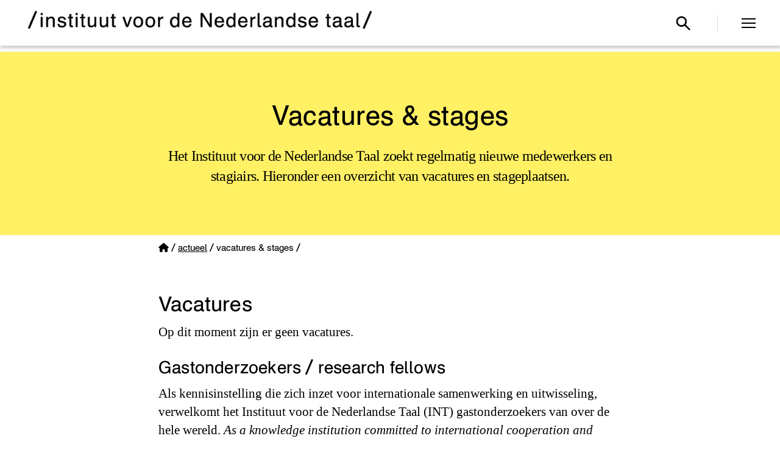

--- FILE ---
content_type: text/html; charset=UTF-8
request_url: https://ivdnt.org/actueel/vacatures-stages/
body_size: 123591
content:
<!DOCTYPE html>

<html class="no-js" lang="nl-NL">

	<head>

		<meta charset="UTF-8">
		<meta name="viewport" content="width=device-width, initial-scale=1.0" >

		<link rel="profile" href="https://gmpg.org/xfn/11">

		
<!-- Author Meta Tags by Molongui Authorship, visit: https://wordpress.org/plugins/molongui-authorship/ -->
<meta name="author" content="rob">
<!-- /Molongui Authorship -->

<meta name='robots' content='index, follow, max-image-preview:large, max-snippet:-1, max-video-preview:-1' />
<meta name="viewport" content="width=device-width, initial-scale=1"><meta property="og:title" content="Vacatures &amp; stages"/>
<meta property="og:description" content="Het Instituut voor de Nederlandse Taal zoekt regelmatig nieuwe medewerkers en stagiairs. Hieronder een overzicht van vacatures en stageplaatsen."/>
<meta property="og:type" content="article"/>
<meta property="og:article:published_time" content="2020-01-04 08:55:23"/>
<meta property="og:article:modified_time" content="2025-11-17 16:52:38"/>
<meta name="twitter:card" content="summary">
<meta name="twitter:title" content="Vacatures &amp; stages"/>
<meta name="twitter:description" content="Het Instituut voor de Nederlandse Taal zoekt regelmatig nieuwe medewerkers en stagiairs. Hieronder een overzicht van vacatures en stageplaatsen."/>
<meta name="author" content="rob"/>

	<!-- This site is optimized with the Yoast SEO plugin v26.8 - https://yoast.com/product/yoast-seo-wordpress/ -->
	<title>Vacatures &amp; stages &#8211; Instituut voor de Nederlandse Taal</title>
	<meta name="description" content="Het Instituut voor de Nederlandse Taal in Leiden zoekt regelmatig stagiairs. Een overzicht van stageplaatsen en eventuele vacatures." />
	<link rel="canonical" href="https://ivdnt.org/actueel/vacatures-stages/" />
	<meta property="og:url" content="https://ivdnt.org/actueel/vacatures-stages/" />
	<meta property="og:site_name" content="Instituut voor de Nederlandse Taal" />
	<meta property="article:publisher" content="https://www.facebook.com/ivdnt/" />
	<meta property="article:modified_time" content="2025-11-17T15:52:38+00:00" />
	<meta property="og:image" content="https://ivdnt.org/wp-content/uploads/2020/11/defaultimage-socials-1.jpg" />
	<meta property="og:image:width" content="1500" />
	<meta property="og:image:height" content="785" />
	<meta property="og:image:type" content="image/jpeg" />
	<meta name="twitter:site" content="@ivdnt" />
	<meta name="twitter:label1" content="Geschatte leestijd" />
	<meta name="twitter:data1" content="3 minuten" />
	<script type="application/ld+json" class="yoast-schema-graph">{"@context":"https://schema.org","@graph":[{"@type":"WebPage","@id":"https://ivdnt.org/actueel/vacatures-stages/","url":"https://ivdnt.org/actueel/vacatures-stages/","name":"Vacatures & stages &#8211; Instituut voor de Nederlandse Taal","isPartOf":{"@id":"https://ivdnt.org/#website"},"datePublished":"2020-01-04T08:55:23+00:00","dateModified":"2025-11-17T15:52:38+00:00","description":"Het Instituut voor de Nederlandse Taal in Leiden zoekt regelmatig stagiairs. Een overzicht van stageplaatsen en eventuele vacatures.","breadcrumb":{"@id":"https://ivdnt.org/actueel/vacatures-stages/#breadcrumb"},"inLanguage":"nl-NL","potentialAction":[{"@type":"ReadAction","target":["https://ivdnt.org/actueel/vacatures-stages/"]}]},{"@type":"BreadcrumbList","@id":"https://ivdnt.org/actueel/vacatures-stages/#breadcrumb","itemListElement":[{"@type":"ListItem","position":1,"name":"Home","item":"https://ivdnt.org/"},{"@type":"ListItem","position":2,"name":"Actueel","item":"https://ivdnt.org/actueel/"},{"@type":"ListItem","position":3,"name":"Vacatures &#038; stages"}]},{"@type":"WebSite","@id":"https://ivdnt.org/#website","url":"https://ivdnt.org/","name":"Instituut voor de Nederlandse Taal","description":"Hét kennisinstituut voor het Nederlands","publisher":{"@id":"https://ivdnt.org/#organization"},"potentialAction":[{"@type":"SearchAction","target":{"@type":"EntryPoint","urlTemplate":"https://ivdnt.org/?s={search_term_string}"},"query-input":{"@type":"PropertyValueSpecification","valueRequired":true,"valueName":"search_term_string"}}],"inLanguage":"nl-NL"},{"@type":"Organization","@id":"https://ivdnt.org/#organization","name":"Instituut voor de Nederlandse Taal","url":"https://ivdnt.org/","logo":{"@type":"ImageObject","inLanguage":"nl-NL","@id":"https://ivdnt.org/#/schema/logo/image/","url":"https://ivdnt.org/wp-content/uploads/2020/04/ivdnt-logo-4regels.png","contentUrl":"https://ivdnt.org/wp-content/uploads/2020/04/ivdnt-logo-4regels.png","width":1014,"height":792,"caption":"Instituut voor de Nederlandse Taal"},"image":{"@id":"https://ivdnt.org/#/schema/logo/image/"},"sameAs":["https://www.facebook.com/ivdnt/","https://x.com/ivdnt","https://www.linkedin.com/company/15214180/","https://www.youtube.com/channel/UCVE7pEu3DEl4gR5gJVBy9kg"]}]}</script>
	<!-- / Yoast SEO plugin. -->


<link rel='dns-prefetch' href='//unpkg.com' />
<link rel='dns-prefetch' href='//use.fontawesome.com' />
<link rel="alternate" type="application/rss+xml" title="Instituut voor de Nederlandse Taal &raquo; feed" href="https://ivdnt.org/feed/" />
<link rel="alternate" type="application/rss+xml" title="Instituut voor de Nederlandse Taal &raquo; reacties feed" href="https://ivdnt.org/comments/feed/" />
<link rel="alternate" title="oEmbed (JSON)" type="application/json+oembed" href="https://ivdnt.org/wp-json/oembed/1.0/embed?url=https%3A%2F%2Fivdnt.org%2Factueel%2Fvacatures-stages%2F" />
<link rel="alternate" title="oEmbed (XML)" type="text/xml+oembed" href="https://ivdnt.org/wp-json/oembed/1.0/embed?url=https%3A%2F%2Fivdnt.org%2Factueel%2Fvacatures-stages%2F&#038;format=xml" />
<style id='wp-img-auto-sizes-contain-inline-css'>
img:is([sizes=auto i],[sizes^="auto," i]){contain-intrinsic-size:3000px 1500px}
/*# sourceURL=wp-img-auto-sizes-contain-inline-css */
</style>
<link rel='stylesheet' id='wp-block-library-css' href='https://ivdnt.org/wp-includes/css/dist/block-library/style.min.css?ver=6.9' media='all' />
<style id='classic-theme-styles-inline-css'>
/*! This file is auto-generated */
.wp-block-button__link{color:#fff;background-color:#32373c;border-radius:9999px;box-shadow:none;text-decoration:none;padding:calc(.667em + 2px) calc(1.333em + 2px);font-size:1.125em}.wp-block-file__button{background:#32373c;color:#fff;text-decoration:none}
/*# sourceURL=/wp-includes/css/classic-themes.min.css */
</style>
<link rel='stylesheet' id='twentig-blocks-css' href='https://ivdnt.org/wp-content/plugins/twentig/dist/style-index.css?ver=0078103f825eb552f6f7' media='all' />
<style id='twentig-blocks-inline-css'>
@media (width < 700px) { .tw-sm-hidden { display: none !important; }}@media (700px <= width < 1024px) { .tw-md-hidden { display: none !important; }}@media (width >= 1024px) { .tw-lg-hidden { display: none !important; }}
.tw-mt-0{margin-top:0px!important;}.tw-mb-0{margin-bottom:0px!important;}.tw-mt-1{margin-top:5px!important;}.tw-mb-1{margin-bottom:5px!important;}.tw-mt-2{margin-top:10px!important;}.tw-mb-2{margin-bottom:10px!important;}.tw-mt-3{margin-top:15px!important;}.tw-mb-3{margin-bottom:15px!important;}.tw-mt-4{margin-top:20px!important;}.tw-mb-4{margin-bottom:20px!important;}.tw-mt-5{margin-top:30px!important;}.tw-mb-5{margin-bottom:30px!important;}.tw-mt-6{margin-top:40px!important;}.tw-mb-6{margin-bottom:40px!important;}.tw-mt-7{margin-top:50px!important;}.tw-mb-7{margin-bottom:50px!important;}.tw-mt-8{margin-top:60px!important;}.tw-mb-8{margin-bottom:60px!important;}.tw-mt-9{margin-top:80px!important;}.tw-mb-9{margin-bottom:80px!important;}.tw-mt-10{margin-top:100px!important;}.tw-mb-10{margin-bottom:100px!important;}.tw-mt-auto{margin-top:auto!important;}.tw-mb-auto{margin-bottom:auto!important;}
/*# sourceURL=twentig-blocks-inline-css */
</style>
<style id='font-awesome-svg-styles-default-inline-css'>
.svg-inline--fa {
  display: inline-block;
  height: 1em;
  overflow: visible;
  vertical-align: -.125em;
}
/*# sourceURL=font-awesome-svg-styles-default-inline-css */
</style>
<link rel='stylesheet' id='font-awesome-svg-styles-css' href='https://ivdnt.org/wp-content/uploads/font-awesome/v6.4.0/css/svg-with-js.css' media='all' />
<style id='font-awesome-svg-styles-inline-css'>
   .wp-block-font-awesome-icon svg::before,
   .wp-rich-text-font-awesome-icon svg::before {content: unset;}
/*# sourceURL=font-awesome-svg-styles-inline-css */
</style>
<style id='global-styles-inline-css'>
:root{--wp--preset--aspect-ratio--square: 1;--wp--preset--aspect-ratio--4-3: 4/3;--wp--preset--aspect-ratio--3-4: 3/4;--wp--preset--aspect-ratio--3-2: 3/2;--wp--preset--aspect-ratio--2-3: 2/3;--wp--preset--aspect-ratio--16-9: 16/9;--wp--preset--aspect-ratio--9-16: 9/16;--wp--preset--color--black: #000000;--wp--preset--color--cyan-bluish-gray: #abb8c3;--wp--preset--color--white: #ffffff;--wp--preset--color--pale-pink: #f78da7;--wp--preset--color--vivid-red: #cf2e2e;--wp--preset--color--luminous-vivid-orange: #ff6900;--wp--preset--color--luminous-vivid-amber: #fcb900;--wp--preset--color--light-green-cyan: #7bdcb5;--wp--preset--color--vivid-green-cyan: #00d084;--wp--preset--color--pale-cyan-blue: #8ed1fc;--wp--preset--color--vivid-cyan-blue: #0693e3;--wp--preset--color--vivid-purple: #9b51e0;--wp--preset--color--accent: #6d7a09;--wp--preset--color--primary: #000000;--wp--preset--color--secondary: #6d6d6d;--wp--preset--color--subtle-background: #f2f2f2;--wp--preset--color--background: #ffffff;--wp--preset--gradient--vivid-cyan-blue-to-vivid-purple: linear-gradient(135deg,rgb(6,147,227) 0%,rgb(155,81,224) 100%);--wp--preset--gradient--light-green-cyan-to-vivid-green-cyan: linear-gradient(135deg,rgb(122,220,180) 0%,rgb(0,208,130) 100%);--wp--preset--gradient--luminous-vivid-amber-to-luminous-vivid-orange: linear-gradient(135deg,rgb(252,185,0) 0%,rgb(255,105,0) 100%);--wp--preset--gradient--luminous-vivid-orange-to-vivid-red: linear-gradient(135deg,rgb(255,105,0) 0%,rgb(207,46,46) 100%);--wp--preset--gradient--very-light-gray-to-cyan-bluish-gray: linear-gradient(135deg,rgb(238,238,238) 0%,rgb(169,184,195) 100%);--wp--preset--gradient--cool-to-warm-spectrum: linear-gradient(135deg,rgb(74,234,220) 0%,rgb(151,120,209) 20%,rgb(207,42,186) 40%,rgb(238,44,130) 60%,rgb(251,105,98) 80%,rgb(254,248,76) 100%);--wp--preset--gradient--blush-light-purple: linear-gradient(135deg,rgb(255,206,236) 0%,rgb(152,150,240) 100%);--wp--preset--gradient--blush-bordeaux: linear-gradient(135deg,rgb(254,205,165) 0%,rgb(254,45,45) 50%,rgb(107,0,62) 100%);--wp--preset--gradient--luminous-dusk: linear-gradient(135deg,rgb(255,203,112) 0%,rgb(199,81,192) 50%,rgb(65,88,208) 100%);--wp--preset--gradient--pale-ocean: linear-gradient(135deg,rgb(255,245,203) 0%,rgb(182,227,212) 50%,rgb(51,167,181) 100%);--wp--preset--gradient--electric-grass: linear-gradient(135deg,rgb(202,248,128) 0%,rgb(113,206,126) 100%);--wp--preset--gradient--midnight: linear-gradient(135deg,rgb(2,3,129) 0%,rgb(40,116,252) 100%);--wp--preset--font-size--small: 18px;--wp--preset--font-size--medium: 23px;--wp--preset--font-size--large: 26.25px;--wp--preset--font-size--x-large: 42px;--wp--preset--font-size--normal: 21px;--wp--preset--font-size--larger: 32px;--wp--preset--font-size--h-6: 18.01px;--wp--preset--font-size--h-5: 24.01px;--wp--preset--font-size--h-4: 32.01px;--wp--preset--font-size--h-3: 40.01px;--wp--preset--font-size--h-2: 48.01px;--wp--preset--font-size--h-1: 84px;--wp--preset--spacing--20: 0.44rem;--wp--preset--spacing--30: 0.67rem;--wp--preset--spacing--40: 1rem;--wp--preset--spacing--50: 1.5rem;--wp--preset--spacing--60: 2.25rem;--wp--preset--spacing--70: 3.38rem;--wp--preset--spacing--80: 5.06rem;--wp--preset--shadow--natural: 6px 6px 9px rgba(0, 0, 0, 0.2);--wp--preset--shadow--deep: 12px 12px 50px rgba(0, 0, 0, 0.4);--wp--preset--shadow--sharp: 6px 6px 0px rgba(0, 0, 0, 0.2);--wp--preset--shadow--outlined: 6px 6px 0px -3px rgb(255, 255, 255), 6px 6px rgb(0, 0, 0);--wp--preset--shadow--crisp: 6px 6px 0px rgb(0, 0, 0);}:root :where(.is-layout-flow) > :first-child{margin-block-start: 0;}:root :where(.is-layout-flow) > :last-child{margin-block-end: 0;}:root :where(.is-layout-flow) > *{margin-block-start: 24px;margin-block-end: 0;}:root :where(.is-layout-constrained) > :first-child{margin-block-start: 0;}:root :where(.is-layout-constrained) > :last-child{margin-block-end: 0;}:root :where(.is-layout-constrained) > *{margin-block-start: 24px;margin-block-end: 0;}:root :where(.is-layout-flex){gap: 24px;}:root :where(.is-layout-grid){gap: 24px;}body .is-layout-flex{display: flex;}.is-layout-flex{flex-wrap: wrap;align-items: center;}.is-layout-flex > :is(*, div){margin: 0;}body .is-layout-grid{display: grid;}.is-layout-grid > :is(*, div){margin: 0;}.has-black-color{color: var(--wp--preset--color--black) !important;}.has-cyan-bluish-gray-color{color: var(--wp--preset--color--cyan-bluish-gray) !important;}.has-white-color{color: var(--wp--preset--color--white) !important;}.has-pale-pink-color{color: var(--wp--preset--color--pale-pink) !important;}.has-vivid-red-color{color: var(--wp--preset--color--vivid-red) !important;}.has-luminous-vivid-orange-color{color: var(--wp--preset--color--luminous-vivid-orange) !important;}.has-luminous-vivid-amber-color{color: var(--wp--preset--color--luminous-vivid-amber) !important;}.has-light-green-cyan-color{color: var(--wp--preset--color--light-green-cyan) !important;}.has-vivid-green-cyan-color{color: var(--wp--preset--color--vivid-green-cyan) !important;}.has-pale-cyan-blue-color{color: var(--wp--preset--color--pale-cyan-blue) !important;}.has-vivid-cyan-blue-color{color: var(--wp--preset--color--vivid-cyan-blue) !important;}.has-vivid-purple-color{color: var(--wp--preset--color--vivid-purple) !important;}.has-accent-color{color: var(--wp--preset--color--accent) !important;}.has-primary-color{color: var(--wp--preset--color--primary) !important;}.has-secondary-color{color: var(--wp--preset--color--secondary) !important;}.has-subtle-background-color{color: var(--wp--preset--color--subtle-background) !important;}.has-background-color{color: var(--wp--preset--color--background) !important;}.has-black-background-color{background-color: var(--wp--preset--color--black) !important;}.has-cyan-bluish-gray-background-color{background-color: var(--wp--preset--color--cyan-bluish-gray) !important;}.has-white-background-color{background-color: var(--wp--preset--color--white) !important;}.has-pale-pink-background-color{background-color: var(--wp--preset--color--pale-pink) !important;}.has-vivid-red-background-color{background-color: var(--wp--preset--color--vivid-red) !important;}.has-luminous-vivid-orange-background-color{background-color: var(--wp--preset--color--luminous-vivid-orange) !important;}.has-luminous-vivid-amber-background-color{background-color: var(--wp--preset--color--luminous-vivid-amber) !important;}.has-light-green-cyan-background-color{background-color: var(--wp--preset--color--light-green-cyan) !important;}.has-vivid-green-cyan-background-color{background-color: var(--wp--preset--color--vivid-green-cyan) !important;}.has-pale-cyan-blue-background-color{background-color: var(--wp--preset--color--pale-cyan-blue) !important;}.has-vivid-cyan-blue-background-color{background-color: var(--wp--preset--color--vivid-cyan-blue) !important;}.has-vivid-purple-background-color{background-color: var(--wp--preset--color--vivid-purple) !important;}.has-accent-background-color{background-color: var(--wp--preset--color--accent) !important;}.has-primary-background-color{background-color: var(--wp--preset--color--primary) !important;}.has-secondary-background-color{background-color: var(--wp--preset--color--secondary) !important;}.has-subtle-background-background-color{background-color: var(--wp--preset--color--subtle-background) !important;}.has-background-background-color{background-color: var(--wp--preset--color--background) !important;}.has-black-border-color{border-color: var(--wp--preset--color--black) !important;}.has-cyan-bluish-gray-border-color{border-color: var(--wp--preset--color--cyan-bluish-gray) !important;}.has-white-border-color{border-color: var(--wp--preset--color--white) !important;}.has-pale-pink-border-color{border-color: var(--wp--preset--color--pale-pink) !important;}.has-vivid-red-border-color{border-color: var(--wp--preset--color--vivid-red) !important;}.has-luminous-vivid-orange-border-color{border-color: var(--wp--preset--color--luminous-vivid-orange) !important;}.has-luminous-vivid-amber-border-color{border-color: var(--wp--preset--color--luminous-vivid-amber) !important;}.has-light-green-cyan-border-color{border-color: var(--wp--preset--color--light-green-cyan) !important;}.has-vivid-green-cyan-border-color{border-color: var(--wp--preset--color--vivid-green-cyan) !important;}.has-pale-cyan-blue-border-color{border-color: var(--wp--preset--color--pale-cyan-blue) !important;}.has-vivid-cyan-blue-border-color{border-color: var(--wp--preset--color--vivid-cyan-blue) !important;}.has-vivid-purple-border-color{border-color: var(--wp--preset--color--vivid-purple) !important;}.has-accent-border-color{border-color: var(--wp--preset--color--accent) !important;}.has-primary-border-color{border-color: var(--wp--preset--color--primary) !important;}.has-secondary-border-color{border-color: var(--wp--preset--color--secondary) !important;}.has-subtle-background-border-color{border-color: var(--wp--preset--color--subtle-background) !important;}.has-background-border-color{border-color: var(--wp--preset--color--background) !important;}.has-vivid-cyan-blue-to-vivid-purple-gradient-background{background: var(--wp--preset--gradient--vivid-cyan-blue-to-vivid-purple) !important;}.has-light-green-cyan-to-vivid-green-cyan-gradient-background{background: var(--wp--preset--gradient--light-green-cyan-to-vivid-green-cyan) !important;}.has-luminous-vivid-amber-to-luminous-vivid-orange-gradient-background{background: var(--wp--preset--gradient--luminous-vivid-amber-to-luminous-vivid-orange) !important;}.has-luminous-vivid-orange-to-vivid-red-gradient-background{background: var(--wp--preset--gradient--luminous-vivid-orange-to-vivid-red) !important;}.has-very-light-gray-to-cyan-bluish-gray-gradient-background{background: var(--wp--preset--gradient--very-light-gray-to-cyan-bluish-gray) !important;}.has-cool-to-warm-spectrum-gradient-background{background: var(--wp--preset--gradient--cool-to-warm-spectrum) !important;}.has-blush-light-purple-gradient-background{background: var(--wp--preset--gradient--blush-light-purple) !important;}.has-blush-bordeaux-gradient-background{background: var(--wp--preset--gradient--blush-bordeaux) !important;}.has-luminous-dusk-gradient-background{background: var(--wp--preset--gradient--luminous-dusk) !important;}.has-pale-ocean-gradient-background{background: var(--wp--preset--gradient--pale-ocean) !important;}.has-electric-grass-gradient-background{background: var(--wp--preset--gradient--electric-grass) !important;}.has-midnight-gradient-background{background: var(--wp--preset--gradient--midnight) !important;}.has-small-font-size{font-size: var(--wp--preset--font-size--small) !important;}.has-medium-font-size{font-size: var(--wp--preset--font-size--medium) !important;}.has-large-font-size{font-size: var(--wp--preset--font-size--large) !important;}.has-x-large-font-size{font-size: var(--wp--preset--font-size--x-large) !important;}.has-normal-font-size{font-size: var(--wp--preset--font-size--normal) !important;}.has-larger-font-size{font-size: var(--wp--preset--font-size--larger) !important;}.has-h-6-font-size{font-size: var(--wp--preset--font-size--h-6) !important;}.has-h-5-font-size{font-size: var(--wp--preset--font-size--h-5) !important;}.has-h-4-font-size{font-size: var(--wp--preset--font-size--h-4) !important;}.has-h-3-font-size{font-size: var(--wp--preset--font-size--h-3) !important;}.has-h-2-font-size{font-size: var(--wp--preset--font-size--h-2) !important;}.has-h-1-font-size{font-size: var(--wp--preset--font-size--h-1) !important;}
:root :where(.wp-block-pullquote){font-size: 1.5em;line-height: 1.6;}
/*# sourceURL=global-styles-inline-css */
</style>
<link rel='stylesheet' id='dashicons-css' href='https://ivdnt.org/wp-includes/css/dashicons.min.css?ver=6.9' media='all' />
<link rel='stylesheet' id='page-list-style-css' href='https://ivdnt.org/wp-content/plugins/page-list/css/page-list.css?ver=5.9' media='all' />
<link rel='stylesheet' id='searchandfilter-css' href='https://ivdnt.org/wp-content/plugins/search-filter/style.css?ver=1' media='all' />
<link rel='stylesheet' id='ssb-front-css-css' href='https://ivdnt.org/wp-content/plugins/simple-social-buttons/assets/css/front.css?ver=6.2.0' media='all' />
<link rel='stylesheet' id='vsel-styles-css' href='https://ivdnt.org/wp-content/plugins/very-simple-event-list/css/vsel-style.min.css?ver=6.9' media='all' />
<link rel='stylesheet' id='leaflet-css-css' href='https://unpkg.com/leaflet@1.7.1/dist/leaflet.css?ver=6.9' media='all' />
<link rel='stylesheet' id='parent-style-css' href='https://ivdnt.org/wp-content/themes/twentytwenty/style.css?ver=6.9' media='all' />
<link rel='stylesheet' id='child-style-css' href='https://ivdnt.org/wp-content/themes/twentytwenty-child/style.css?v=4&#038;ver=1.0' media='all' />
<link rel='stylesheet' id='font-awesome-free-css' href='//use.fontawesome.com/releases/v5.7.0/css/all.css?ver=6.9' media='all' />
<link rel='stylesheet' id='twentytwenty-style-css' href='https://ivdnt.org/wp-content/themes/twentytwenty-child/style.css?ver=1.0' media='all' />
<style id='twentytwenty-style-inline-css'>
.color-accent,.color-accent-hover:hover,.color-accent-hover:focus,:root .has-accent-color,.has-drop-cap:not(:focus):first-letter,.wp-block-button.is-style-outline,a { color: #6d7a09; }blockquote,.border-color-accent,.border-color-accent-hover:hover,.border-color-accent-hover:focus { border-color: #6d7a09; }button,.button,.faux-button,.wp-block-button__link,.wp-block-file .wp-block-file__button,input[type="button"],input[type="reset"],input[type="submit"],.bg-accent,.bg-accent-hover:hover,.bg-accent-hover:focus,:root .has-accent-background-color,.comment-reply-link { background-color: #6d7a09; }.fill-children-accent,.fill-children-accent * { fill: #6d7a09; }:root .has-background-color,button,.button,.faux-button,.wp-block-button__link,.wp-block-file__button,input[type="button"],input[type="reset"],input[type="submit"],.wp-block-button,.comment-reply-link,.has-background.has-primary-background-color:not(.has-text-color),.has-background.has-primary-background-color *:not(.has-text-color),.has-background.has-accent-background-color:not(.has-text-color),.has-background.has-accent-background-color *:not(.has-text-color) { color: #ffffff; }:root .has-background-background-color { background-color: #ffffff; }body,.entry-title a,:root .has-primary-color { color: #000000; }:root .has-primary-background-color { background-color: #000000; }cite,figcaption,.wp-caption-text,.post-meta,.entry-content .wp-block-archives li,.entry-content .wp-block-categories li,.entry-content .wp-block-latest-posts li,.wp-block-latest-comments__comment-date,.wp-block-latest-posts__post-date,.wp-block-embed figcaption,.wp-block-image figcaption,.wp-block-pullquote cite,.comment-metadata,.comment-respond .comment-notes,.comment-respond .logged-in-as,.pagination .dots,.entry-content hr:not(.has-background),hr.styled-separator,:root .has-secondary-color { color: #6d6d6d; }:root .has-secondary-background-color { background-color: #6d6d6d; }pre,fieldset,input,textarea,table,table *,hr { border-color: #dbdbdb; }caption,code,code,kbd,samp,.wp-block-table.is-style-stripes tbody tr:nth-child(odd),:root .has-subtle-background-background-color { background-color: #dbdbdb; }.wp-block-table.is-style-stripes { border-bottom-color: #dbdbdb; }.wp-block-latest-posts.is-grid li { border-top-color: #dbdbdb; }:root .has-subtle-background-color { color: #dbdbdb; }body:not(.overlay-header) .primary-menu > li > a,body:not(.overlay-header) .primary-menu > li > .icon,.modal-menu a,.footer-menu a, .footer-widgets a:where(:not(.wp-block-button__link)),#site-footer .wp-block-button.is-style-outline,.wp-block-pullquote:before,.singular:not(.overlay-header) .entry-header a,.archive-header a,.header-footer-group .color-accent,.header-footer-group .color-accent-hover:hover { color: #6d7a09; }.social-icons a,#site-footer button:not(.toggle),#site-footer .button,#site-footer .faux-button,#site-footer .wp-block-button__link,#site-footer .wp-block-file__button,#site-footer input[type="button"],#site-footer input[type="reset"],#site-footer input[type="submit"],.primary-menu .social-menu a, .footer-widgets .faux-button, .footer-widgets .wp-block-button__link, .footer-widgets input[type="submit"], #site-header ul.primary-menu li.menu-button > a, .menu-modal ul.modal-menu > li.menu-button > .ancestor-wrapper > a { background-color: #6d7a09; }.social-icons a,body:not(.overlay-header) .primary-menu ul,.header-footer-group button,.header-footer-group .button,.header-footer-group .faux-button,.header-footer-group .wp-block-button:not(.is-style-outline) .wp-block-button__link,.header-footer-group .wp-block-file__button,.header-footer-group input[type="button"],.header-footer-group input[type="reset"],.header-footer-group input[type="submit"],#site-header ul.primary-menu li.menu-button > a, .menu-modal ul.modal-menu > li.menu-button > .ancestor-wrapper > a { color: #ffffff; }#site-header,.footer-nav-widgets-wrapper,#site-footer,.menu-modal,.menu-modal-inner,.search-modal-inner,.archive-header,.singular .entry-header,.singular .featured-media:before,.wp-block-pullquote:before,body.has-header-opaque #site-header { background-color: #ffffff; }.header-footer-group,body:not(.overlay-header) #site-header .toggle,.menu-modal .toggle,.has-header-opaque #site-header .header-inner { color: #000000; }body:not(.overlay-header) .primary-menu ul { background-color: #000000; }body:not(.overlay-header) .primary-menu > li > ul:after { border-bottom-color: #000000; }body:not(.overlay-header) .primary-menu ul ul:after { border-left-color: #000000; }.site-description,body:not(.overlay-header) .toggle-inner .toggle-text,.widget .post-date,.widget .rss-date,.widget_archive li,.widget_categories li,.widget cite,.widget_pages li,.widget_meta li,.widget_nav_menu li,.powered-by-wordpress,.footer-credits .privacy-policy,.to-the-top,.singular .entry-header .post-meta,.singular:not(.overlay-header) .entry-header .post-meta a,body.has-header-opaque .site-description, body.has-header-opaque .toggle-text { color: #6d6d6d; }.header-footer-group pre,.header-footer-group fieldset,.header-footer-group input,.header-footer-group textarea,.header-footer-group table,.header-footer-group table *,.footer-nav-widgets-wrapper,#site-footer,.menu-modal nav *,.footer-widgets-outer-wrapper,.footer-top,body.tw-header-border:not(.overlay-header) #site-header, body.tw-header-border.has-header-opaque #site-header, .tw-footer-widgets-row .footer-widgets.column-two { border-color: #dbdbdb; }.header-footer-group table caption,body:not(.overlay-header) .header-inner .toggle-wrapper::before { background-color: #dbdbdb; }
/*# sourceURL=twentytwenty-style-inline-css */
</style>
<link rel='stylesheet' id='twentytwenty-fonts-css' href='https://ivdnt.org/wp-content/themes/twentytwenty/assets/css/font-inter.css?ver=1.0' media='all' />
<link rel='stylesheet' id='twentytwenty-print-style-css' href='https://ivdnt.org/wp-content/themes/twentytwenty/print.css?ver=1.0' media='print' />
<link rel='stylesheet' id='font-awesome-official-css' href='https://use.fontawesome.com/releases/v6.4.0/css/all.css' media='all' integrity="sha384-iw3OoTErCYJJB9mCa8LNS2hbsQ7M3C0EpIsO/H5+EGAkPGc6rk+V8i04oW/K5xq0" crossorigin="anonymous" />
<link rel='stylesheet' id='twentig-twentytwenty-css' href='https://ivdnt.org/wp-content/plugins/twentig/dist/css/twentytwenty/style.css?ver=1.9.6' media='all' />
<style id='twentig-twentytwenty-inline-css'>
ul.primary-menu,ul.modal-menu>li .ancestor-wrapper a{font-weight:500}button,.button,.faux-button,.wp-block-button__link,.wp-block-file__button,input[type="button"],input[type="submit"]{text-transform:none;letter-spacing:normal}body.has-header-opaque .primary-menu>li:not(.menu-button)>a,body.has-header-opaque .primary-menu>li>.icon{color:#6d7a09}:root{--wp--preset--color--subtle-background:#f2f2f2}:root .has-subtle-background-background-color{background-color:#f2f2f2}:root .has-subtle-background-color.has-text-color{color:#f2f2f2}
/*# sourceURL=twentig-twentytwenty-inline-css */
</style>
<link rel='stylesheet' id='customizer_styles-css' href='https://ivdnt.org/wp-content/plugins/INT_stijl/css/stijl.css?ver=1752064019' media='all' />
<link rel='stylesheet' id='font-awesome-official-v4shim-css' href='https://use.fontawesome.com/releases/v6.4.0/css/v4-shims.css' media='all' integrity="sha384-TjXU13dTMPo+5ZlOUI1IGXvpmajjoetPqbUJqTx+uZ1bGwylKHNEItuVe/mg/H6l" crossorigin="anonymous" />
<script id="jquery-core-js-extra">
var event_ajax = {"ajax_url":"https://ivdnt.org/wp-admin/admin-ajax.php","nonce":"672c6224a5"};
//# sourceURL=jquery-core-js-extra
</script>
<script src="https://ivdnt.org/wp-includes/js/jquery/jquery.min.js?ver=3.7.1" id="jquery-core-js"></script>
<script src="https://ivdnt.org/wp-includes/js/jquery/jquery-migrate.min.js?ver=3.4.1" id="jquery-migrate-js"></script>
<script id="file_uploads_nfpluginsettings-js-extra">
var params = {"clearLogRestUrl":"https://ivdnt.org/wp-json/nf-file-uploads/debug-log/delete-all","clearLogButtonId":"file_uploads_clear_debug_logger","downloadLogRestUrl":"https://ivdnt.org/wp-json/nf-file-uploads/debug-log/get-all","downloadLogButtonId":"file_uploads_download_debug_logger"};
//# sourceURL=file_uploads_nfpluginsettings-js-extra
</script>
<script src="https://ivdnt.org/wp-content/plugins/ninja-forms-uploads/assets/js/nfpluginsettings.js?ver=3.3.23" id="file_uploads_nfpluginsettings-js"></script>
<script src="https://ivdnt.org/wp-content/themes/twentytwenty/assets/js/index.js?ver=1.0" id="twentytwenty-js-js" defer data-wp-strategy="defer"></script>
<script src="https://ivdnt.org/wp-content/plugins/twentig/dist/js/classic/twentig-twentytwenty.js?ver=1.0" id="twentig-twentytwenty-js"></script>
<meta name="generator" content="WordPress 6.9" />
<link rel='shortlink' href='https://ivdnt.org/?p=731' />
<style>
        /* Alleen kolommen met ons blok worden flexcontainers */
        .wp-block-column:has(.bottom-button-container) {
            display: flex !important;
            flex-direction: column !important;
            align-items: stretch !important; /* voorkom centreren van andere content */
        }

        .bottom-button-container {
            margin-top: auto !important;
            width: 100%;
            /* min-height: 300px; */
        }

        .bottom-button-container .wp-block-button {
            width: auto;
            margin: 1.5em auto 0 auto;
        }

        .bottom-button-container .wp-block-button__link {
            display: inline-block;
            width: auto;
            background-color: unset !important;
            color: #000 !important;
            border: 2px solid #000;
            text-decoration: none !important;
        }

        .bottom-button-container .wp-block-button__link:hover {
            background-color: #333 !important;
            color: #ccc !important;
            border: 2px solid #000;
        }

        /* Zorg dat paragraaf- of andere tekstblokken boven de knop links uitgelijnd blijven */
        .wp-block-column:has(.bottom-button-container) > *:not(.bottom-button-container) {
            text-align: left !important;
        }
    </style>        <script type="text/javascript">
            if (typeof ajaxurl === 'undefined') {
                var ajaxurl = "https://ivdnt.org/wp-admin/admin-ajax.php";
            }
        </script>
        
<style>
        .medewerkers-grid {
            display: grid;
            grid-template-columns: repeat(3, 1fr);
            gap: 10px;
            max-width: 1200px;
        }
        .medewerker {
            border: 0px solid #ddd;
            padding: 10px;
            box-sizing: border-box;
            background-color: #fff;
            text-align: center;
            max-width: 400px;
        }
        .medewerker h3 {
            margin-top: 10px;
            text-align: left;
            font-size:0.9rem;
        }
        .medewerker-thumbnail{
            display: flex;
            justify-content: center;
            align-items: center;
            height: 250px; /* Max hoogte van de afbeelding */
            overflow: hidden;
        }
        .medewerker-details {
            max-width:250px;
            margin:0 auto;
        }
        .medewerker-details {
            text-align: left;
            font-size:1.9rem
        }
        .medewerker-thumbnail img {
            max-width: 250px;
            max-height: 250px;
            width: auto !important;
            height: auto !important;
        }
        @media (max-width: 768px) {
            .medewerkers-grid {
                grid-template-columns: 1fr;
            }
        }
        .custom-fullwidth {
            width: 80vw;
            max-width: 80vw;
            position: relative;
            left: 50%;
            transform: translateX(-50%);
        }
    </style>
    <script type="text/javascript">
           var ajaxurl = "https://ivdnt.org/wp-admin/admin-ajax.php";
         </script> <style media="screen">

		.simplesocialbuttons.simplesocialbuttons_inline .ssb-fb-like, .simplesocialbuttons.simplesocialbuttons_inline amp-facebook-like {
	  margin: ;
	}
		 /*inline margin*/
	
	
	
	
		.simplesocialbuttons.simplesocialbuttons_inline.simplesocial-flat-button-border button{
	  margin: ;
	}
	
	
			 /*margin-digbar*/

	
	
	
	
	
	
	
</style>

<!-- Open Graph Meta Tags generated by Simple Social Buttons 6.2.0 -->
<meta property="og:title" content="Vacatures &#038; stages - Instituut voor de Nederlandse Taal" />
<meta property="og:type" content="website" />
<meta property="og:description" content="Het Instituut voor de Nederlandse Taal zoekt regelmatig nieuwe medewerkers en stagiairs. Hieronder een overzicht van vacatures en stageplaatsen." />
<meta property="og:url" content="https://ivdnt.org/actueel/vacatures-stages/" />
<meta property="og:site_name" content="Instituut voor de Nederlandse Taal" />
<meta name="twitter:card" content="summary_large_image" />
<meta name="twitter:description" content="Het Instituut voor de Nederlandse Taal zoekt regelmatig nieuwe medewerkers en stagiairs. Hieronder een overzicht van vacatures en stageplaatsen." />
<meta name="twitter:title" content="Vacatures &#038; stages - Instituut voor de Nederlandse Taal" />
<noscript><style>.tw-block-animation{opacity:1;transform:none;clip-path:none;}</style></noscript>
<meta name="generator" content="webp-uploads 2.6.1">
            <style>
                .molongui-disabled-link
                {
                    border-bottom: none !important;
                    text-decoration: none !important;
                    color: inherit !important;
                    cursor: inherit !important;
                }
                .molongui-disabled-link:hover,
                .molongui-disabled-link:hover span
                {
                    border-bottom: none !important;
                    text-decoration: none !important;
                    color: inherit !important;
                    cursor: inherit !important;
                }
            </style>
            <script>
document.documentElement.className = document.documentElement.className.replace( 'no-js', 'js' );
//# sourceURL=twentytwenty_no_js_class
</script>
<style id="custom-background-css">
body.custom-background { background-color: #ffffff; }
</style>
	<link rel="icon" href="https://ivdnt.org/wp-content/uploads/2020/02/cropped-favicon-int-512x512-1-32x32.png" sizes="32x32" />
<link rel="icon" href="https://ivdnt.org/wp-content/uploads/2020/02/cropped-favicon-int-512x512-1-192x192.png" sizes="192x192" />
<link rel="apple-touch-icon" href="https://ivdnt.org/wp-content/uploads/2020/02/cropped-favicon-int-512x512-1-180x180.png" />
<meta name="msapplication-TileImage" content="https://ivdnt.org/wp-content/uploads/2020/02/cropped-favicon-int-512x512-1-270x270.png" />
		<style id="wp-custom-css">
			

/* Tooltip container die de plugin injecteert margin correctie*/
div.glossaryItemTitle 
{
display:inline;
margin: -2px 0px 10px!important;
}



/* vergroot afbeelding op DLI pagina */
.dli-rapenburg {
    height: 280px;
    overflow: hidden; /* verbergt delen die buiten de div vallen */
}
.dli-rapenburg img {
    width: 100%;
    height: 300px;
    object-fit: cover; /* behoudt aspect ratio en vult de hele div */
    display: block;
}

/* backup custom CSS */
#site-header{
  height:75px!important;
}
@media ( min-width: 1000px ){

  .header-titles .site-title, .header-titles .site-logo, .header-titles .site-description{

margin: 0 0 0 0!important;
  }
}
.entry-title{

    /* Basis woordafbreking */
  word-wrap: break-word;
  overflow-wrap: break-word;
  
  /* Hyphenation voor browsers die dit ondersteunen */
  -webkit-hyphens: auto;
  -ms-hyphens: auto;
  hyphens: auto;
  
  /* Optioneel: taal instellen voor betere afbreking */
  lang: nl; /* Of de taal die je gebruikt */
}
@media screen and (max-width: 767px) {
  .entry-title {
      font-size:2rem!important;
    word-wrap: break-word;
    overflow-wrap: break-word;
    -webkit-hyphens: auto;
    -ms-hyphens: auto;
    hyphens: auto;
    lang: nl; /* Of de taal die je gebruikt */
  }
}


.int-kolommen .wp-block-group__inner-container .wp-block-columns .wp-block-column{
  padding:50px 30px 30px 30px!important;
}

.int-kolommen .wp-block-group__inner-container .wp-block-columns .wp-block-column h4{
  font-size:2.5rem;
  height:30px;
}

.int-kolommen .wp-block-group__inner-container .wp-block-columns .wp-block-column p{
  /* font-family:sans-serif !important; */
  /*height:100px;*/
}


/* Lexicon and Grammar verberg breadcrumbs */
.post-24914 .breadcrumbs{
  display:none;
}
/* hedendaags Nederlands */
.post-1303 .breadcrumbs{
  display:none;
}
/* historisch Nederlands */
.post-7574 .breadcrumbs{
  display:none;
}

/* omdat de css uit de child theme niet meer werkt ??? workaround */
.post-7781 .entry-header{
  display:none;
}
.post-7781 .breadcrumbs{
  display:none;
}

/* meta van english people verbergen */

.single-english_people .post-meta-wrapper{
	display:none;
}		</style>
		

	</head>

	<body class="wp-singular page-template-default page page-id-731 page-child parent-pageid-716 custom-background wp-custom-logo wp-embed-responsive wp-theme-twentytwenty wp-child-theme-twentytwenty-child ssb-twenty-twenty singular missing-post-thumbnail has-no-pagination not-showing-comments show-avatars footer-top-visible reduced-spacing tw-header-sticky tw-site-font-large tw-menu-burger tw-toggle-label-hidden tw-socials-logos-only tw-button-hover-color">

		
		<header id="site-header" class="header-footer-group" role="banner">

			<div class="header-inner section-inner">

				<div class="header-titles-wrapper">

					
					<div class="header-titles">
						
						<div class="site-logo faux-heading"><a href="https://ivdnt.org/" class="custom-logo-link" rel="home"><img width="2477" height="354" src="https://ivdnt.org/wp-content/uploads/2019/11/cropped-ivdNt-logo-z-1regel-cmyk-3.png" class="custom-logo" alt="Instituut voor de Nederlandse Taal" decoding="async" fetchpriority="high" srcset="https://ivdnt.org/wp-content/uploads/2019/11/cropped-ivdNt-logo-z-1regel-cmyk-3.png 2477w, https://ivdnt.org/wp-content/uploads/2019/11/cropped-ivdNt-logo-z-1regel-cmyk-3-300x43.png 300w, https://ivdnt.org/wp-content/uploads/2019/11/cropped-ivdNt-logo-z-1regel-cmyk-3-1024x146.png 1024w, https://ivdnt.org/wp-content/uploads/2019/11/cropped-ivdNt-logo-z-1regel-cmyk-3-768x110.png 768w, https://ivdnt.org/wp-content/uploads/2019/11/cropped-ivdNt-logo-z-1regel-cmyk-3-1536x220.png 1536w, https://ivdnt.org/wp-content/uploads/2019/11/cropped-ivdNt-logo-z-1regel-cmyk-3-2048x293.png 2048w, https://ivdnt.org/wp-content/uploads/2019/11/cropped-ivdNt-logo-z-1regel-cmyk-3-1200x171.png 1200w, https://ivdnt.org/wp-content/uploads/2019/11/cropped-ivdNt-logo-z-1regel-cmyk-3-1980x283.png 1980w" sizes="(max-width: 2477px) 100vw, 2477px" /></a><span class="screen-reader-text">Instituut voor de Nederlandse Taal</span></div><div class="site-logo-2">
<a href="https://ivdnt.org"><img src="https://ivdnt.org/wp-content/uploads/2020/04/ivdnt-logo-2regels.png" class="custom-logo" alt="Instituut voor de Nederlandse Taal" /></a>

								</div>
					</div><!-- .header-titles -->
					<!-- header-language-switch -->
					<style>
						.header-titles-wrapper{
							height:75px!important;
						}
						.header-language-switch{
							display:none;
						}
						@media ( max-width: 1000px ) {
							.header-language-switch{
								display:flex;
								font-family: 'schoolboek',sans-serif;
								margin-left: auto;
								padding-left: 1rem;
								padding-right:15px;
								border-right: 1px solid #ccc;
								white-space: nowrap;
								word-break: keep-all;
							}
							.header-language-switch a{
								text-decoration: none!important;
							}
							.header-language-switch a:hover{
								text-decoration: underline!important;
							}
						}
					</style>
					
					<div class="header-language-switch">
					    					</div>
					<!-- header-language-switch -->

					<button class="toggle nav-toggle mobile-nav-toggle" data-toggle-target=".menu-modal"  data-toggle-body-class="showing-menu-modal" aria-expanded="false" data-set-focus=".close-nav-toggle">
						<span class="toggle-inner">
							<span class="toggle-icon">
								<svg class="svg-icon" aria-hidden="true" role="img" focusable="false" xmlns="http://www.w3.org/2000/svg" width="26" height="7" viewBox="0 0 26 7"><path fill-rule="evenodd" d="M332.5,45 C330.567003,45 329,43.4329966 329,41.5 C329,39.5670034 330.567003,38 332.5,38 C334.432997,38 336,39.5670034 336,41.5 C336,43.4329966 334.432997,45 332.5,45 Z M342,45 C340.067003,45 338.5,43.4329966 338.5,41.5 C338.5,39.5670034 340.067003,38 342,38 C343.932997,38 345.5,39.5670034 345.5,41.5 C345.5,43.4329966 343.932997,45 342,45 Z M351.5,45 C349.567003,45 348,43.4329966 348,41.5 C348,39.5670034 349.567003,38 351.5,38 C353.432997,38 355,39.5670034 355,41.5 C355,43.4329966 353.432997,45 351.5,45 Z" transform="translate(-329 -38)" /></svg>							</span>
							<span class="toggle-text">Menu</span>
						</span>
					</button><!-- .nav-toggle -->

				</div><!-- .header-titles-wrapper -->

				<div class="header-navigation-wrapper">

					
							<nav class="primary-menu-wrapper" aria-label="Horizontal" role="navigation">

								<ul class="primary-menu reset-list-style">

								<li><a href="#" id="zoek-modal-open" aria-label="Open zoekvenster"><svg width="24pt" height="24pt" version="1.1" viewBox="0 0 1200 1200" xmlns="http://www.w3.org/2000/svg"><path d="m1022.5 952.5-260-260c40-52.5 62.5-120 62.5-192.5 0-180-145-325-325-325s-325 145-325 325 145 325 325 325c72.5 0 137.5-22.5 192.5-62.5l260 260c10 10 22.5 15 35 15s25-5 35-15c20-20 20-50 0-70zm-522.5-227.5c-125 0-225-100-225-225s100-225 225-225 225 100 225 225-100 225-225 225z"/></svg></a></li>
								</ul>

							</nav><!-- .primary-menu-wrapper -->

						
						<div class="header-toggles hide-no-js">

						
							<div class="toggle-wrapper nav-toggle-wrapper has-expanded-menu">
								
								<button class="toggle nav-toggle desktop-nav-toggle" data-toggle-target=".menu-modal" data-toggle-body-class="showing-menu-modal" aria-expanded="false" data-set-focus=".close-nav-toggle">
									<span class="toggle-inner">
										<span class="toggle-text">Menu</span>
										<span class="toggle-icon">
											<svg class="svg-icon" aria-hidden="true" role="img" focusable="false" xmlns="http://www.w3.org/2000/svg" width="26" height="7" viewBox="0 0 26 7"><path fill-rule="evenodd" d="M332.5,45 C330.567003,45 329,43.4329966 329,41.5 C329,39.5670034 330.567003,38 332.5,38 C334.432997,38 336,39.5670034 336,41.5 C336,43.4329966 334.432997,45 332.5,45 Z M342,45 C340.067003,45 338.5,43.4329966 338.5,41.5 C338.5,39.5670034 340.067003,38 342,38 C343.932997,38 345.5,39.5670034 345.5,41.5 C345.5,43.4329966 343.932997,45 342,45 Z M351.5,45 C349.567003,45 348,43.4329966 348,41.5 C348,39.5670034 349.567003,38 351.5,38 C353.432997,38 355,39.5670034 355,41.5 C355,43.4329966 353.432997,45 351.5,45 Z" transform="translate(-329 -38)" /></svg>										</span>
									</span>
								</button><!-- .nav-toggle -->

							</div><!-- .nav-toggle-wrapper -->

							
						</div><!-- .header-toggles -->
						
				</div><!-- .header-navigation-wrapper -->

			</div><!-- .header-inner -->

			
		</header><!-- #site-header -->

		
<div class="menu-modal cover-modal header-footer-group" data-modal-target-string=".menu-modal">

	<div class="menu-modal-inner modal-inner">

		<div class="menu-wrapper section-inner">

			<div class="menu-top">

				<button class="toggle close-nav-toggle fill-children-current-color" data-toggle-target=".menu-modal" data-toggle-body-class="showing-menu-modal" data-set-focus=".menu-modal">
					<span class="toggle-text">Menu sluiten</span>
					<svg class="svg-icon" aria-hidden="true" role="img" focusable="false" xmlns="http://www.w3.org/2000/svg" width="16" height="16" viewBox="0 0 16 16"><polygon fill="" fill-rule="evenodd" points="6.852 7.649 .399 1.195 1.445 .149 7.899 6.602 14.352 .149 15.399 1.195 8.945 7.649 15.399 14.102 14.352 15.149 7.899 8.695 1.445 15.149 .399 14.102" /></svg>				</button><!-- .nav-toggle -->

				
					<nav class="expanded-menu" aria-label="Uitgebreid">

						<ul class="modal-menu reset-list-style">
							<li id="menu-item-1132" class="menu-item menu-item-type-custom menu-item-object-custom current-menu-ancestor current-menu-parent menu-item-has-children menu-item-1132"><div class="ancestor-wrapper"><a href="/actueel">Actueel</a><button class="toggle sub-menu-toggle fill-children-current-color" data-toggle-target=".menu-modal .menu-item-1132 > .sub-menu" data-toggle-type="slidetoggle" data-toggle-duration="250" aria-expanded="false"><span class="screen-reader-text">Toon submenu</span><svg class="svg-icon" aria-hidden="true" role="img" focusable="false" xmlns="http://www.w3.org/2000/svg" width="20" height="12" viewBox="0 0 20 12"><polygon fill="" fill-rule="evenodd" points="1319.899 365.778 1327.678 358 1329.799 360.121 1319.899 370.021 1310 360.121 1312.121 358" transform="translate(-1310 -358)" /></svg></button></div><!-- .ancestor-wrapper -->
<ul class="sub-menu">
	<li id="menu-item-1974" class="menu-item menu-item-type-post_type menu-item-object-page menu-item-1974"><div class="ancestor-wrapper"><a href="https://ivdnt.org/actueel/nieuws/">Nieuws</a></div><!-- .ancestor-wrapper --></li>
	<li id="menu-item-17307" class="menu-item menu-item-type-post_type menu-item-object-page menu-item-17307"><div class="ancestor-wrapper"><a href="https://ivdnt.org/evenementen/agenda/">Agenda</a></div><!-- .ancestor-wrapper --></li>
	<li id="menu-item-6507" class="menu-item menu-item-type-custom menu-item-object-custom menu-item-6507"><div class="ancestor-wrapper"><a href="/actueel/woorden-van-de-week">Woorden van de week</a></div><!-- .ancestor-wrapper --></li>
	<li id="menu-item-15654" class="menu-item menu-item-type-post_type menu-item-object-page menu-item-15654"><div class="ancestor-wrapper"><a href="https://ivdnt.org/actueel/nieuwsbrieven/">Nieuwsbrieven</a></div><!-- .ancestor-wrapper --></li>
	<li id="menu-item-6500" class="menu-item menu-item-type-post_type menu-item-object-page menu-item-6500"><div class="ancestor-wrapper"><a href="https://ivdnt.org/actueel/podcast/">Podcast</a></div><!-- .ancestor-wrapper --></li>
	<li id="menu-item-23499" class="menu-item menu-item-type-post_type menu-item-object-page menu-item-23499"><div class="ancestor-wrapper"><a href="https://ivdnt.org/actueel/woordpeiling/">Woordpeiling</a></div><!-- .ancestor-wrapper --></li>
	<li id="menu-item-4860" class="menu-item menu-item-type-post_type menu-item-object-page current-menu-item page_item page-item-731 current_page_item menu-item-4860"><div class="ancestor-wrapper"><a href="https://ivdnt.org/actueel/vacatures-stages/" aria-current="page">Vacatures &#038; stages</a></div><!-- .ancestor-wrapper --></li>
	<li id="menu-item-4515" class="menu-item menu-item-type-post_type menu-item-object-page menu-item-4515"><div class="ancestor-wrapper"><a href="https://ivdnt.org/actueel/gelegenheidswoordenboekjes/">Gelegenheids­woorden­boek­jes</a></div><!-- .ancestor-wrapper --></li>
	<li id="menu-item-6497" class="menu-item menu-item-type-post_type menu-item-object-page menu-item-6497"><div class="ancestor-wrapper"><a href="https://ivdnt.org/actueel/tijdschrift-trefwoord/">Tijdschrift Trefwoord</a></div><!-- .ancestor-wrapper --></li>
</ul>
</li>
<li id="menu-item-41" class="menu-item menu-item-type-post_type menu-item-object-page menu-item-41"><div class="ancestor-wrapper"><a href="https://ivdnt.org/woordenboeken/">Woorden­boeken</a></div><!-- .ancestor-wrapper --></li>
<li id="menu-item-254" class="menu-item menu-item-type-post_type menu-item-object-page menu-item-254"><div class="ancestor-wrapper"><a href="https://ivdnt.org/spelling-grammatica/">Spelling &#038; grammatica</a></div><!-- .ancestor-wrapper --></li>
<li id="menu-item-2167" class="menu-item menu-item-type-post_type menu-item-object-page menu-item-2167"><div class="ancestor-wrapper"><a href="https://ivdnt.org/corpora-lexica/">Corpora &#038; lexica</a></div><!-- .ancestor-wrapper --></li>
<li id="menu-item-253" class="menu-item menu-item-type-post_type menu-item-object-page menu-item-253"><div class="ancestor-wrapper"><a href="https://ivdnt.org/terminologie/">Terminologie</a></div><!-- .ancestor-wrapper --></li>
<li id="menu-item-26667" class="menu-item menu-item-type-post_type menu-item-object-page menu-item-26667"><div class="ancestor-wrapper"><a href="https://ivdnt.org/dialecten/">Dialecten</a></div><!-- .ancestor-wrapper --></li>
<li id="menu-item-252" class="menu-item menu-item-type-post_type menu-item-object-page menu-item-252"><div class="ancestor-wrapper"><a href="https://ivdnt.org/onderwijs/">Onderwijs</a></div><!-- .ancestor-wrapper --></li>
<li id="menu-item-6550" class="menu-item menu-item-type-post_type menu-item-object-page menu-item-6550"><div class="ancestor-wrapper"><a href="https://ivdnt.org/onderzoek-projecten/">Onderzoek &#038; projecten</a></div><!-- .ancestor-wrapper --></li>
<li id="menu-item-15290" class="menu-item menu-item-type-post_type menu-item-object-page menu-item-15290"><div class="ancestor-wrapper"><a href="https://ivdnt.org/evenementen/">Evenementen</a></div><!-- .ancestor-wrapper --></li>
<li id="menu-item-634" class="menu-item menu-item-type-post_type menu-item-object-page menu-item-634"><div class="ancestor-wrapper"><a href="https://ivdnt.org/over-ons/">Over ons</a></div><!-- .ancestor-wrapper --></li>
<li id="menu-item-25979" class="menu-item menu-item-type-post_type menu-item-object-english_pages menu-item-25979"><div class="ancestor-wrapper"><a href="https://ivdnt.org/english/dutch-language-institute/">English website</a></div><!-- .ancestor-wrapper --></li>
						</ul>

					</nav>

					
					<nav class="mobile-menu" aria-label="Mobiel">

						<ul class="modal-menu reset-list-style">

						<li class="menu-item menu-item-type-custom menu-item-object-custom current-menu-ancestor current-menu-parent menu-item-has-children menu-item-1132"><div class="ancestor-wrapper"><a href="/actueel">Actueel</a><button class="toggle sub-menu-toggle fill-children-current-color" data-toggle-target=".menu-modal .menu-item-1132 > .sub-menu" data-toggle-type="slidetoggle" data-toggle-duration="250" aria-expanded="false"><span class="screen-reader-text">Toon submenu</span><svg class="svg-icon" aria-hidden="true" role="img" focusable="false" xmlns="http://www.w3.org/2000/svg" width="20" height="12" viewBox="0 0 20 12"><polygon fill="" fill-rule="evenodd" points="1319.899 365.778 1327.678 358 1329.799 360.121 1319.899 370.021 1310 360.121 1312.121 358" transform="translate(-1310 -358)" /></svg></button></div><!-- .ancestor-wrapper -->
<ul class="sub-menu">
	<li class="menu-item menu-item-type-post_type menu-item-object-page menu-item-1974"><div class="ancestor-wrapper"><a href="https://ivdnt.org/actueel/nieuws/">Nieuws</a></div><!-- .ancestor-wrapper --></li>
	<li class="menu-item menu-item-type-post_type menu-item-object-page menu-item-17307"><div class="ancestor-wrapper"><a href="https://ivdnt.org/evenementen/agenda/">Agenda</a></div><!-- .ancestor-wrapper --></li>
	<li class="menu-item menu-item-type-custom menu-item-object-custom menu-item-6507"><div class="ancestor-wrapper"><a href="/actueel/woorden-van-de-week">Woorden van de week</a></div><!-- .ancestor-wrapper --></li>
	<li class="menu-item menu-item-type-post_type menu-item-object-page menu-item-15654"><div class="ancestor-wrapper"><a href="https://ivdnt.org/actueel/nieuwsbrieven/">Nieuwsbrieven</a></div><!-- .ancestor-wrapper --></li>
	<li class="menu-item menu-item-type-post_type menu-item-object-page menu-item-6500"><div class="ancestor-wrapper"><a href="https://ivdnt.org/actueel/podcast/">Podcast</a></div><!-- .ancestor-wrapper --></li>
	<li class="menu-item menu-item-type-post_type menu-item-object-page menu-item-23499"><div class="ancestor-wrapper"><a href="https://ivdnt.org/actueel/woordpeiling/">Woordpeiling</a></div><!-- .ancestor-wrapper --></li>
	<li class="menu-item menu-item-type-post_type menu-item-object-page current-menu-item page_item page-item-731 current_page_item menu-item-4860"><div class="ancestor-wrapper"><a href="https://ivdnt.org/actueel/vacatures-stages/" aria-current="page">Vacatures &#038; stages</a></div><!-- .ancestor-wrapper --></li>
	<li class="menu-item menu-item-type-post_type menu-item-object-page menu-item-4515"><div class="ancestor-wrapper"><a href="https://ivdnt.org/actueel/gelegenheidswoordenboekjes/">Gelegenheids­woorden­boek­jes</a></div><!-- .ancestor-wrapper --></li>
	<li class="menu-item menu-item-type-post_type menu-item-object-page menu-item-6497"><div class="ancestor-wrapper"><a href="https://ivdnt.org/actueel/tijdschrift-trefwoord/">Tijdschrift Trefwoord</a></div><!-- .ancestor-wrapper --></li>
</ul>
</li>
<li class="menu-item menu-item-type-post_type menu-item-object-page menu-item-41"><div class="ancestor-wrapper"><a href="https://ivdnt.org/woordenboeken/">Woorden­boeken</a></div><!-- .ancestor-wrapper --></li>
<li class="menu-item menu-item-type-post_type menu-item-object-page menu-item-254"><div class="ancestor-wrapper"><a href="https://ivdnt.org/spelling-grammatica/">Spelling &#038; grammatica</a></div><!-- .ancestor-wrapper --></li>
<li class="menu-item menu-item-type-post_type menu-item-object-page menu-item-2167"><div class="ancestor-wrapper"><a href="https://ivdnt.org/corpora-lexica/">Corpora &#038; lexica</a></div><!-- .ancestor-wrapper --></li>
<li class="menu-item menu-item-type-post_type menu-item-object-page menu-item-253"><div class="ancestor-wrapper"><a href="https://ivdnt.org/terminologie/">Terminologie</a></div><!-- .ancestor-wrapper --></li>
<li class="menu-item menu-item-type-post_type menu-item-object-page menu-item-26667"><div class="ancestor-wrapper"><a href="https://ivdnt.org/dialecten/">Dialecten</a></div><!-- .ancestor-wrapper --></li>
<li class="menu-item menu-item-type-post_type menu-item-object-page menu-item-252"><div class="ancestor-wrapper"><a href="https://ivdnt.org/onderwijs/">Onderwijs</a></div><!-- .ancestor-wrapper --></li>
<li class="menu-item menu-item-type-post_type menu-item-object-page menu-item-6550"><div class="ancestor-wrapper"><a href="https://ivdnt.org/onderzoek-projecten/">Onderzoek &#038; projecten</a></div><!-- .ancestor-wrapper --></li>
<li class="menu-item menu-item-type-post_type menu-item-object-page menu-item-15290"><div class="ancestor-wrapper"><a href="https://ivdnt.org/evenementen/">Evenementen</a></div><!-- .ancestor-wrapper --></li>
<li class="menu-item menu-item-type-post_type menu-item-object-page menu-item-634"><div class="ancestor-wrapper"><a href="https://ivdnt.org/over-ons/">Over ons</a></div><!-- .ancestor-wrapper --></li>
<li class="menu-item menu-item-type-post_type menu-item-object-english_pages menu-item-25979"><div class="ancestor-wrapper"><a href="https://ivdnt.org/english/dutch-language-institute/">English website</a></div><!-- .ancestor-wrapper --></li>

						</ul>

					</nav>

					
			</div><!-- .menu-top -->

			<div class="menu-bottom">

				
					<nav aria-label="Uitgebreide Social links">
						<ul class="social-menu reset-list-style social-icons fill-children-current-color">

							<li id="menu-item-1900" class="menu-item menu-item-type-custom menu-item-object-custom menu-item-1900"><a href="https://www.facebook.com/ivdnt/"><span class="screen-reader-text">Facebook</span><svg class="svg-icon" aria-hidden="true" role="img" focusable="false" width="24" height="24" viewBox="0 0 24 24" xmlns="http://www.w3.org/2000/svg"><path d="M12 2C6.5 2 2 6.5 2 12c0 5 3.7 9.1 8.4 9.9v-7H7.9V12h2.5V9.8c0-2.5 1.5-3.9 3.8-3.9 1.1 0 2.2.2 2.2.2v2.5h-1.3c-1.2 0-1.6.8-1.6 1.6V12h2.8l-.4 2.9h-2.3v7C18.3 21.1 22 17 22 12c0-5.5-4.5-10-10-10z"></path></svg></a></li>
<li id="menu-item-2101" class="menu-item menu-item-type-custom menu-item-object-custom menu-item-2101"><a href="https://www.linkedin.com/company/15214180/"><span class="screen-reader-text">LinkedIn</span><svg class="svg-icon" aria-hidden="true" role="img" focusable="false" width="24" height="24" viewBox="0 0 24 24" xmlns="http://www.w3.org/2000/svg"><path d="M19.7,3H4.3C3.582,3,3,3.582,3,4.3v15.4C3,20.418,3.582,21,4.3,21h15.4c0.718,0,1.3-0.582,1.3-1.3V4.3 C21,3.582,20.418,3,19.7,3z M8.339,18.338H5.667v-8.59h2.672V18.338z M7.004,8.574c-0.857,0-1.549-0.694-1.549-1.548 c0-0.855,0.691-1.548,1.549-1.548c0.854,0,1.547,0.694,1.547,1.548C8.551,7.881,7.858,8.574,7.004,8.574z M18.339,18.338h-2.669 v-4.177c0-0.996-0.017-2.278-1.387-2.278c-1.389,0-1.601,1.086-1.601,2.206v4.249h-2.667v-8.59h2.559v1.174h0.037 c0.356-0.675,1.227-1.387,2.526-1.387c2.703,0,3.203,1.779,3.203,4.092V18.338z"></path></svg></a></li>
<li id="menu-item-9031" class="menu-item menu-item-type-custom menu-item-object-custom menu-item-9031"><a href="https://www.instagram.com/instituutvoordenederlandsetaal/"><span class="screen-reader-text">Instagram</span><svg class="svg-icon" aria-hidden="true" role="img" focusable="false" width="24" height="24" viewBox="0 0 24 24" xmlns="http://www.w3.org/2000/svg"><path d="M12,4.622c2.403,0,2.688,0.009,3.637,0.052c0.877,0.04,1.354,0.187,1.671,0.31c0.42,0.163,0.72,0.358,1.035,0.673 c0.315,0.315,0.51,0.615,0.673,1.035c0.123,0.317,0.27,0.794,0.31,1.671c0.043,0.949,0.052,1.234,0.052,3.637 s-0.009,2.688-0.052,3.637c-0.04,0.877-0.187,1.354-0.31,1.671c-0.163,0.42-0.358,0.72-0.673,1.035 c-0.315,0.315-0.615,0.51-1.035,0.673c-0.317,0.123-0.794,0.27-1.671,0.31c-0.949,0.043-1.233,0.052-3.637,0.052 s-2.688-0.009-3.637-0.052c-0.877-0.04-1.354-0.187-1.671-0.31c-0.42-0.163-0.72-0.358-1.035-0.673 c-0.315-0.315-0.51-0.615-0.673-1.035c-0.123-0.317-0.27-0.794-0.31-1.671C4.631,14.688,4.622,14.403,4.622,12 s0.009-2.688,0.052-3.637c0.04-0.877,0.187-1.354,0.31-1.671c0.163-0.42,0.358-0.72,0.673-1.035 c0.315-0.315,0.615-0.51,1.035-0.673c0.317-0.123,0.794-0.27,1.671-0.31C9.312,4.631,9.597,4.622,12,4.622 M12,3 C9.556,3,9.249,3.01,8.289,3.054C7.331,3.098,6.677,3.25,6.105,3.472C5.513,3.702,5.011,4.01,4.511,4.511 c-0.5,0.5-0.808,1.002-1.038,1.594C3.25,6.677,3.098,7.331,3.054,8.289C3.01,9.249,3,9.556,3,12c0,2.444,0.01,2.751,0.054,3.711 c0.044,0.958,0.196,1.612,0.418,2.185c0.23,0.592,0.538,1.094,1.038,1.594c0.5,0.5,1.002,0.808,1.594,1.038 c0.572,0.222,1.227,0.375,2.185,0.418C9.249,20.99,9.556,21,12,21s2.751-0.01,3.711-0.054c0.958-0.044,1.612-0.196,2.185-0.418 c0.592-0.23,1.094-0.538,1.594-1.038c0.5-0.5,0.808-1.002,1.038-1.594c0.222-0.572,0.375-1.227,0.418-2.185 C20.99,14.751,21,14.444,21,12s-0.01-2.751-0.054-3.711c-0.044-0.958-0.196-1.612-0.418-2.185c-0.23-0.592-0.538-1.094-1.038-1.594 c-0.5-0.5-1.002-0.808-1.594-1.038c-0.572-0.222-1.227-0.375-2.185-0.418C14.751,3.01,14.444,3,12,3L12,3z M12,7.378 c-2.552,0-4.622,2.069-4.622,4.622S9.448,16.622,12,16.622s4.622-2.069,4.622-4.622S14.552,7.378,12,7.378z M12,15 c-1.657,0-3-1.343-3-3s1.343-3,3-3s3,1.343,3,3S13.657,15,12,15z M16.804,6.116c-0.596,0-1.08,0.484-1.08,1.08 s0.484,1.08,1.08,1.08c0.596,0,1.08-0.484,1.08-1.08S17.401,6.116,16.804,6.116z"></path></svg></a></li>
<li id="menu-item-8110" class="menu-item menu-item-type-custom menu-item-object-custom menu-item-8110"><a href="https://www.youtube.com/channel/UCVE7pEu3DEl4gR5gJVBy9kg"><span class="screen-reader-text">YouTube</span><svg class="svg-icon" aria-hidden="true" role="img" focusable="false" width="24" height="24" viewBox="0 0 24 24" xmlns="http://www.w3.org/2000/svg"><path d="M21.8,8.001c0,0-0.195-1.378-0.795-1.985c-0.76-0.797-1.613-0.801-2.004-0.847c-2.799-0.202-6.997-0.202-6.997-0.202 h-0.009c0,0-4.198,0-6.997,0.202C4.608,5.216,3.756,5.22,2.995,6.016C2.395,6.623,2.2,8.001,2.2,8.001S2,9.62,2,11.238v1.517 c0,1.618,0.2,3.237,0.2,3.237s0.195,1.378,0.795,1.985c0.761,0.797,1.76,0.771,2.205,0.855c1.6,0.153,6.8,0.201,6.8,0.201 s4.203-0.006,7.001-0.209c0.391-0.047,1.243-0.051,2.004-0.847c0.6-0.607,0.795-1.985,0.795-1.985s0.2-1.618,0.2-3.237v-1.517 C22,9.62,21.8,8.001,21.8,8.001z M9.935,14.594l-0.001-5.62l5.404,2.82L9.935,14.594z"></path></svg></a></li>
<li id="menu-item-19038" class="menu-item menu-item-type-custom menu-item-object-custom menu-item-19038"><a href="https://mastodon.social/@ivdnt@social.edu.nl"><span class="screen-reader-text">Mastodon</span><svg class="svg-icon" aria-hidden="true" role="img" focusable="false" width="24" height="24" viewBox="0 0 24 24" xmlns="http://www.w3.org/2000/svg"><path d="M23.193 7.879c0-5.206-3.411-6.732-3.411-6.732C18.062.357 15.108.025 12.041 0h-.076c-3.068.025-6.02.357-7.74 1.147 0 0-3.411 1.526-3.411 6.732 0 1.192-.023 2.618.015 4.129.124 5.092.934 10.109 5.641 11.355 2.17.574 4.034.695 5.535.612 2.722-.15 4.25-.972 4.25-.972l-.09-1.975s-1.945.613-4.129.539c-2.165-.074-4.449-.233-4.799-2.891a5.499 5.499 0 0 1-.048-.745s2.125.52 4.817.643c1.646.075 3.19-.097 4.758-.283 3.007-.359 5.625-2.212 5.954-3.905.517-2.665.475-6.507.475-6.507zm-4.024 6.709h-2.497V8.469c0-1.29-.543-1.944-1.628-1.944-1.2 0-1.802.776-1.802 2.312v3.349h-2.483v-3.35c0-1.536-.602-2.312-1.802-2.312-1.085 0-1.628.655-1.628 1.944v6.119H4.832V8.284c0-1.289.328-2.313.987-3.07.68-.758 1.569-1.146 2.674-1.146 1.278 0 2.246.491 2.886 1.474L12 6.585l.622-1.043c.64-.983 1.608-1.474 2.886-1.474 1.104 0 1.994.388 2.674 1.146.658.757.986 1.781.986 3.07v6.304z" /></svg></a></li>
<li id="menu-item-19039" class="menu-item menu-item-type-custom menu-item-object-custom menu-item-19039"><a href="https://open.spotify.com/show/5P5K40Cii1BKc3Z4nGl4Vr"><span class="screen-reader-text">Spotify</span><svg class="svg-icon" aria-hidden="true" role="img" focusable="false" width="24" height="24" viewBox="0 0 24 24" xmlns="http://www.w3.org/2000/svg"><path d="M12,2C6.477,2,2,6.477,2,12c0,5.523,4.477,10,10,10c5.523,0,10-4.477,10-10C22,6.477,17.523,2,12,2 M16.586,16.424 c-0.18,0.295-0.563,0.387-0.857,0.207c-2.348-1.435-5.304-1.76-8.785-0.964c-0.335,0.077-0.67-0.133-0.746-0.469 c-0.077-0.335,0.132-0.67,0.469-0.746c3.809-0.871,7.077-0.496,9.713,1.115C16.673,15.746,16.766,16.13,16.586,16.424 M17.81,13.7 c-0.226,0.367-0.706,0.482-1.072,0.257c-2.687-1.652-6.785-2.131-9.965-1.166C6.36,12.917,5.925,12.684,5.8,12.273 C5.675,11.86,5.908,11.425,6.32,11.3c3.632-1.102,8.147-0.568,11.234,1.328C17.92,12.854,18.035,13.335,17.81,13.7 M17.915,10.865 c-3.223-1.914-8.54-2.09-11.618-1.156C5.804,9.859,5.281,9.58,5.131,9.086C4.982,8.591,5.26,8.069,5.755,7.919 c3.532-1.072,9.404-0.865,13.115,1.338c0.445,0.264,0.59,0.838,0.327,1.282C18.933,10.983,18.359,11.129,17.915,10.865"></path></svg></a></li>
<li id="menu-item-23101" class="menu-item menu-item-type-custom menu-item-object-custom menu-item-23101"><a href="https://bsky.app/profile/ivdnt.bsky.social"><span class="screen-reader-text">Bluesky</span><svg class="svg-icon" aria-hidden="true" role="img" focusable="false" width="24" height="24" viewBox="0 0 24 24" xmlns="http://www.w3.org/2000/svg"><path d="M6.3,4.2c2.3,1.7,4.8,5.3,5.7,7.2.9-1.9,3.4-5.4,5.7-7.2,1.7-1.3,4.3-2.2,4.3.9s-.4,5.2-.6,5.9c-.7,2.6-3.3,3.2-5.6,2.8,4,.7,5.1,3,2.9,5.3-5,5.2-6.7-2.8-6.7-2.8,0,0-1.7,8-6.7,2.8-2.2-2.3-1.2-4.6,2.9-5.3-2.3.4-4.9-.3-5.6-2.8-.2-.7-.6-5.3-.6-5.9,0-3.1,2.7-2.1,4.3-.9h0Z"></path></svg></a></li>

						</ul>
					</nav><!-- .social-menu -->

				
			</div><!-- .menu-bottom -->

		</div><!-- .menu-wrapper -->

	</div><!-- .menu-modal-inner -->

</div><!-- .menu-modal -->

<main id="site-content">

	
<article class="post-731 page type-page status-publish hentry" id="post-731">

	
<header class="entry-header has-text-align-center header-footer-group">

	<div class="entry-header-inner section-inner medium">

		<h1 class="entry-title">Vacatures &#038; stages</h1>
			<div class="intro-text section-inner max-percentage small">
				<p>Het Instituut voor de Nederlandse Taal zoekt regelmatig nieuwe medewerkers en stagiairs. Hieronder een overzicht van vacatures en stageplaatsen.</p>
			</div>

			
	</div><!-- .entry-header-inner -->

</header><!-- .entry-header -->

	<div class="post-inner thin ">

		<div class="entry-content">
				   	<div class="breadcrumbs" typeof="BreadcrumbList" vocab="https://schema.org/">
			<span property="itemListElement" typeof="ListItem"><a property="item" typeof="WebPage" title="Ga naar Instituut voor de Nederlandse Taal" href="https://ivdnt.org" class="home" ><span property="name"><i class="fa-solid fa-house"></i></span></a><meta property="position" content="1"></span> / <span property="itemListElement" typeof="ListItem"><a property="item" typeof="WebPage" title="Ga naar Actueel" href="https://ivdnt.org/actueel/" class="post post-page" ><span property="name">Actueel</span></a><meta property="position" content="2"></span> / <span property="itemListElement" typeof="ListItem"><span property="name" class="post post-page current-item">Vacatures &#038; stages</span><meta property="url" content="https://ivdnt.org/actueel/vacatures-stages/"><meta property="position" content="3"></span> / 			</div>	
			

			<h2 class="wp-block-heading" id="h-vacatures">Vacatures</h2>



<p>Op dit moment zijn er geen vacatures.</p>



<h3 class="wp-block-heading">Gastonderzoekers / research fellows</h3>



<p>Als kennisinstelling die zich inzet voor internationale samenwerking en uitwisseling, verwelkomt het Instituut voor de Nederlandse Taal (INT) gastonderzoekers van over de hele wereld. <em>As a knowledge institution committed to international cooperation and exchange, the The Dutch Language Institute (INT &#x2013; Instituut voor de Nederlandse Taal) welcomes visiting researchers from around the world.</em></p>



<ul class="wp-block-list">
<li><a href="https://ivdnt.org/wp-content/uploads/2024/11/INT_gastonderzoekers_20nov_2024.pdf" target="_blank" rel="noreferrer noopener">Meer informatie / more information (pdf)</a></li>



<li><a href="https://ivdnt.org/wp-content/uploads/2024/11/Aanmeldformulier_INT_gastonderzoekers_2024.pdf" target="_blank" rel="noreferrer noopener">Aanmeldformulier / application form (pdf)</a></li>
</ul>



<h2 class="wp-block-heading" id="h-stages">Stages</h2>



<h3 class="wp-block-heading" id="h-stage-parseme-nl-corpus">Stage PARSEME-NL <span class="glossaryLink"  aria-describedby="tt"  data-cmtooltip="&lt;div class=glossaryItemTitle&gt;corpus&lt;/div&gt;&lt;div class=glossaryItemBody&gt;grote verzameling geschreven of gesproken teksten, gemaakt om een taal te bestuderen en te beschrijven&lt;/div&gt;"  data-gt-translate-attributes='[{"attribute":"data-cmtooltip", "format":"html"}]' tabindex='0' role='link'>corpus</span></h3>



<p><a href="https://gitlab.com/parseme/corpora/-/wikis/home">PARSEME</a> is een internationaal initiatief waarbinnen meertalige <span class="glossaryLink"  aria-describedby="tt"  data-cmtooltip="&lt;div class=glossaryItemTitle&gt;corpora&lt;/div&gt;&lt;div class=glossaryItemBody&gt;grote verzamelingen geschreven of gesproken teksten, gemaakt om een taal te bestuderen en te beschrijven&lt;/div&gt;"  data-gt-translate-attributes='[{"attribute":"data-cmtooltip", "format":"html"}]' tabindex='0' role='link'>corpora</span> worden ontwikkeld en onderhouden die <span class="glossaryLink" aria-describedby="tt" data-cmtooltip="&lt;div class=glossaryItemTitle&gt;geannoteerd&lt;/div&gt;&lt;div class=glossaryItemBody&gt;verrijkt met extra informatie&lt;/div&gt;" data-gt-translate-attributes='[{"attribute":"data-cmtooltip", "format":"html"}]' tabindex="0" role="link">geannoteerd</span> zijn voor <a href="https://gitlab.com/parseme/corpora/-/wikis/home#multiword-expressions">meerwoorduitdrukkingen</a> (MWEs). Wij op zoek naar een stagiair(e) die gaat meewerken aan de <span class="glossaryLink"  aria-describedby="tt"  data-cmtooltip="&lt;div class=glossaryItemTitle&gt;annotatie&lt;/div&gt;&lt;div class=glossaryItemBody&gt;verrijking van tekst met extra informatie&lt;/div&gt;"  data-gt-translate-attributes='[{"attribute":"data-cmtooltip", "format":"html"}]' tabindex='0' role='link'>annotatie</span> van verbale MWEs in het Nederlandse corpus.</p>



<p>Contact: <a href="mailto:carole.tiberius@ivdnt.org">Carole Tiberius</a><br><a href="https://ivdnt.org/wp-content/uploads/2023/12/stage-PARSEME-NL-corpus.pdf" target="_blank" rel="noreferrer noopener">Lees meer (pdf)</a></p>



<h3 class="wp-block-heading" id="h-stageplaatsen-voor-de-ans-en-de-database-geschiedenis-nederlandse-taalkunde-dagenta">Stageplaatsen voor de ANS en de Database Geschiedenis Nederlandse Taalkunde (DAGENTA)</h3>



<p>Voor taalkundestudenten is de <a href="https://e-ans.ivdnt.org/">e-ANS</a>, de elektronische versie van de Algemene Nederlandse Spraakkunst, een onmisbaar gereedschap. Momenteel wordt de e-ANS door het Instituut voor de Nederlandse Taal up-to-date gebracht. Een bijzonder aspect daarbij is het toevoegen van links naar oudere grammaticale werken. Oudere grammatica&#x2019;s zijn verzameld in <a href="https://dagenta.ivdnt.org/">DAGENTA</a> (de Database voor de geschiedenis van de Nederlandse taal). DAGENTA bevat echter momenteel slechts weinig schoolgrammatica&#x2019;s en schoolleerboekjes. Voor beide taken &#x2013; het linken van oudere grammatica&#x2019;s aan de e-ANS en het systematisch zoeken naar titels en pdf&#x2019;s van schoolboeken als aanvulling op DAGENTA &#x2013; zoeken we stagiairs.</p>



<p>Contact: <a href="mailto:nicoline.vandersijs@ivdnt.org">Nicoline van der Sijs</a><br><a href="https://ivdnt.org/wp-content/uploads/2022/09/stageplaatsen-DAGENTA.pdf">Lees meer (pdf)</a></p>



<h3 class="wp-block-heading" id="h-stage-of-vrijwilligerswerk-t-b-v-de-etymologiebank">Stage of vrijwilligerswerk t.b.v de Etymologiebank</h3>



<p>Het Instituut voor de Nederlandse Taal host de zeer populaire <a href="https://etymologiebank.nl/">Etymologiebank</a> waarop 65 <span class="glossaryLink" aria-describedby="tt" data-cmtooltip="&lt;div class=glossaryItemTitle&gt;etymologische&lt;/div&gt;&lt;div class=glossaryItemBody&gt;&amp;lt;!-- wp:paragraph --&amp;gt;
&amp;lt;p&amp;gt;met betrekking tot de herkomst van een woord of van woorden&amp;lt;/p&amp;gt;
&amp;lt;!-- /wp:paragraph --&amp;gt;&lt;/div&gt;" data-gt-translate-attributes='[{"attribute":"data-cmtooltip", "format":"html"}]' tabindex="0" role="link">etymologische</span> werken beschikbaar worden gesteld. Wij willen de inhoud van de Etymologiebank uitbreiden met oude of nieuw geschreven etymologische artikelen en woordenboeken. Voor de toevoeging en <span class="glossaryLink" aria-describedby="tt" data-cmtooltip="&lt;div class=glossaryItemTitle&gt;verrijking&lt;/div&gt;&lt;div class=glossaryItemBody&gt;het digitaal voorzien van extra (taalkundige) informatie&#xA0;&lt;/div&gt;" data-gt-translate-attributes='[{"attribute":"data-cmtooltip", "format":"html"}]' tabindex="0" role="link">verrijking</span> van de database zoeken we stagiairs of vrijwilligers.</p>



<p>Contact: <a href="mailto:nicoline.vandersijs@ivdnt.org">Nicoline van der Sijs</a><br><a href="/wp-content/uploads/2024/10/Stage-etymologiebank-2024.pdf" target="_blank" rel="noreferrer noopener">Lees meer (pdf)</a></p>



<h3 class="wp-block-heading" id="h-stage-of-vrijwilligerswerk-t-b-v-de-elektronische-woordenbank-van-de-nederlandse-dialecten">Stage of vrijwilligerswerk t.b.v de elektronische Woordenbank van de Nederlandse Dialecten</h3>



<p>We zijn op zoek naar een of meer stagiairs of vrijwilligers die meehelpen aan het ontsluiten van dialectwoordenboeken, zodat deze kunnen worden toegevoegd aan de elektronische Woordenbank van de Nederlandse Dialecten, de <a href="http://ewnd.ivdnt.org/boeken/zoeken">eWND</a>. Hiervoor moet aan de dialecttrefwoorden een Standaardnederlandse of vernederlandste vorm worden toegevoegd &#x2013; die vorm moet worden gereconstrueerd op basis van de klankcorrespondenties: in oostelijke dialecten corresponderen <em>old, holt</em> met <em>oud</em>, <em>hout</em>, dus <em>bolti&#xEB;n</em> zal in het Standaardnederlands een <em>boutje </em>zijn.</p>



<p>Contact: <a href="mailto:nicoline.vandersijs@ivdnt.org">Nicoline van der Sijs</a><br><a href="https://ivdnt.org/wp-content/uploads/2021/01/Stage-eWND.pdf" target="_blank" rel="noreferrer noopener">Lees meer (pdf)</a></p>



<h3 class="wp-block-heading" id="h-stage-hedendaagse-lexicografie-woordenboek-van-nieuwe-woorden">Stage hedendaagse <span class="glossaryLink" aria-describedby="tt" data-cmtooltip="&lt;div class=glossaryItemTitle&gt;lexicografie&lt;/div&gt;&lt;div class=glossaryItemBody&gt;&amp;lt;!-- wp:paragraph --&amp;gt;
&amp;lt;p&amp;gt;beschrijving van de woordenschat door het maken van o.a. woordenboeken&amp;lt;/p&amp;gt;
&amp;lt;!-- /wp:paragraph --&amp;gt;&lt;/div&gt;" data-gt-translate-attributes='[{"attribute":"data-cmtooltip", "format":"html"}]' tabindex="0" role="link">lexicografie</span> (Woordenboek van Nieuwe Woorden)</h3>



<p>Wij zoeken regelmatig stagiairs die meewerken aan het opsporen, verzamelen en lexicaal-semantisch bewerken van neologismen, nieuwe woorden, in het Nederlands ten behoeve van de neologismenverzameling van het INT en het <em>Woordenboek van Nieuwe Woorden</em> (WNW)<em>.</em> </p>



<p>Contact: <a href="/profile/vivien-waszink">Vivien Waszink</a><br><a href="/wp-content/uploads/2020/06/stage-hedendaagse-lexicografie-neologismen.pdf" target="_blank" rel="noopener noreferrer">Lees meer (pdf)</a></p>



<h3 class="wp-block-heading" id="h-stage-hedendaagse-lexicografie-algemeen-nederlands-woordenboek">Stage hedendaagse lexicografie (Algemeen Nederlands Woordenboek)</h3>



<p>Voor het <a href="http://anw.ivdnt.org/" target="_blank" rel="noreferrer noopener"><em>Algemeen Nederlands Woordenboek</em></a> zijn we soms op zoek naar stagiairs die meewerken aan het verwerken van specifieke informatie in de woordenboekartikelen en/of het lexicaal-semantisch bewerken van hedendaags woordmateriaal voor ditzelfde woordenboek. Tot in elk geval juni 2024 kunnen we geen nieuwe stagiairs begeleiden.</p>



<p>Contact: <a href="/profile/boukje-verheij">Boukje Verheij</a></p>



<h3 class="wp-block-heading" id="h-stage-lexiconbouw">Stage lexiconbouw</h3>



<p>Wij zoeken studenten die meewerken aan het aanbrengen van koppelingen tussen de Nederlandse <span class="glossaryLink"  aria-describedby="tt"  data-cmtooltip="&lt;div class=glossaryItemTitle&gt;lemmata&lt;/div&gt;&lt;div class=glossaryItemBody&gt;hoofdvormen van woorden; trefwoorden waaronder je de betekenis, vertaling of spelling van woorden in bijv. een woordenboek kunt opzoeken&lt;/div&gt;"  data-gt-translate-attributes='[{"attribute":"data-cmtooltip", "format":"html"}]' tabindex='0' role='link'>lemmata</span> van de vertaalwoordenschat en de moderne lexiconcomponent van GiGaNT.</p>



<p>Contact: <a href="/profile/carole-tiberius">Carole Tiberius</a> en <a href="/profile/katrien-depuydt">Katrien Depuydt</a><br><a href="/wp-content/uploads/2020/06/stage-lexiconbouw.pdf" target="_blank" rel="noopener noreferrer">Lees meer (pdf)</a></p>



<h3 class="wp-block-heading" id="h-stage-terminologie">Stage <span class="glossaryLink" aria-describedby="tt" data-cmtooltip="&lt;div class=glossaryItemTitle&gt;terminologie&lt;/div&gt;&lt;div class=glossaryItemBody&gt;studie naar (het gebruik van) vakspecialistische woorden of woordgroepen&lt;/div&gt;" data-gt-translate-attributes='[{"attribute":"data-cmtooltip", "format":"html"}]' tabindex="0" role="link">terminologie</span></h3>



<p>Wij zoeken stagiairs voor het opbouwen van een termenbank met hogeronderwijsterminologie.</p>



<p>Contact: <a href="/profile/dirk-kinable">Dirk Kinable</a> <br><a href="https://ivdnt.org/wp-content/uploads/2024/04/stage-terminologie2-2024.pdf" target="_blank" rel="noreferrer noopener">Lees meer (pdf)</a></p>

		</div><!-- .entry-content -->

	</div><!-- .post-inner -->

	<div class="section-inner">
		
	</div><!-- .section-inner -->

	
</article><!-- .post -->

</main><!-- #site-content -->


	<div class="footer-nav-widgets-wrapper header-footer-group">

		<div class="footer-inner section-inner">
			
				<aside class="footer-widgets-outer-wrapper">

					<div class="footer-widgets-wrapper">

						
							<div class="footer-widgets column-one grid-item">
								<div class="widget_text widget widget_custom_html"><div class="widget_text widget-content"><h2 class="widget-title subheading heading-size-3">Aanmelden nieuwsbrief</h2><div class="textwidget custom-html-widget"><div id="mc_embed_signup"><a name="aanmelden_nieuwsbrief"></a>&#13;
    <form action="https://ivdnt.us14.list-manage.com/subscribe/post?u=eda63c52f114365240f8389ec&amp;id=00a476c195" method="post" id="mc-embedded-subscribe-form" name="mc-embedded-subscribe-form" class="validate" target="_blank" novalidate>&#13;
        <div id="mc_embed_signup_scroll">&#13;
            <p>Op de hoogte blijven? Meld u aan voor een van onze nieuwsbrieven.</p>&#13;
            <div class="mc-field-group input-group">&#13;
                <h3>INT-nieuwsbrief </h3>&#13;
                <ul><li><input type="checkbox" value="1" name="group[809][1]" id="mce-group[809]-809-0" checked><label for="mce-group[809]-809-0">Nieuws van en over het Instituut voor de Nederlandse Taal.</label></li>&#13;
                </ul>&#13;
            </div>&#13;
            <div class="mc-field-group input-group">&#13;
                <h3>Terminologienieuwsbrief </h3>&#13;
                <ul><li><input type="checkbox" value="4" name="group[817][4]" id="mce-group[817]-817-0"><label for="mce-group[817]-817-0">Nieuws over ontwikkelingen en evenementen in de wereld van de terminologie.</label></li>&#13;
                </ul>&#13;
            </div>&#13;
            <div class="mc-field-group">&#13;
                <label for="mce-EMAIL">E-mailadres&#13;
                </label>&#13;
                <input type="email" value="" name="EMAIL" class="required email" id="mce-EMAIL">&#13;
            </div>&#13;
            &#13;
            <div id="mce-responses" class="clear">&#13;
                <div class="response" id="mce-error-response" style="display:none"></div>&#13;
                <div class="response" id="mce-success-response" style="display:none"></div>&#13;
            </div>    <!-- real people should not fill this in and expect good things - do not remove this or risk form bot signups-->&#13;
            <div style="position: absolute; left: -5000px;" aria-hidden="true"><input type="text" name="b_eda63c52f114365240f8389ec_00a476c195" tabindex="-1" value=""></div>&#13;
            <div class="clear"><input type="submit" value="Aanmelden" name="subscribe" id="mc-embedded-subscribe" class="button"></div>&#13;
        </div>&#13;
    </form>&#13;
</div>&#13;
<script type='text/javascript' src='//s3.amazonaws.com/downloads.mailchimp.com/js/mc-validate.js'></script><script type='text/javascript'>(function($) {window.fnames = new Array(); window.ftypes = new Array();fnames[0]='EMAIL';ftypes[0]='email';fnames[1]='FNAME';ftypes[1]='text';fnames[2]='LNAME';ftypes[2]='text';fnames[4]='MMERGE4';ftypes[4]='text';fnames[5]='MMERGE5';ftypes[5]='text';fnames[6]='MMERGE6';ftypes[6]='text'; /*
* Translated default messages for the $ validation plugin.
* Locale: NL
*/
$.extend($.validator.messages, {
        required: "Dit is een verplicht veld.",
        remote: "Controleer dit veld.",
        email: "Vul hier een geldig e-mailadres in.",
        url: "Vul hier een geldige URL in.",
        date: "Vul hier een geldige datum in.",
        dateISO: "Vul hier een geldige datum in (ISO-formaat).",
        number: "Vul hier een geldig getal in.",
        digits: "Vul hier alleen getallen in.",
        creditcard: "Vul hier een geldig creditcardnummer in.",
        equalTo: "Vul hier dezelfde waarde in.",
        accept: "Vul hier een waarde in met een geldige extensie.",
        maxlength: $.validator.format("Vul hier maximaal {0} tekens in."),
        minlength: $.validator.format("Vul hier minimaal {0} tekens in."),
        rangelength: $.validator.format("Vul hier een waarde in van minimaal {0} en maximaal {1} tekens."),
        range: $.validator.format("Vul hier een waarde in van minimaal {0} en maximaal {1}."),
        max: $.validator.format("Vul hier een waarde in kleiner dan of gelijk aan {0}."),
        min: $.validator.format("Vul hier een waarde in groter dan of gelijk aan {0}.")
});}(jQuery));var $mcj = jQuery.noConflict(true);</script>&#13;
<div style="width:100%;text-align:right;margin-top:0px;">&#13;
	&#13;
	<a href="https://ivdnt.org/over-ons/nieuwsbrieven/">/ Alle nieuwsbrieven /</a>&#13;
</div>&#13;
</div></div></div>							</div>

						
						
							<div class="footer-widgets column-two grid-item">
								<div class="widget_text widget widget_custom_html"><div class="widget_text widget-content"><div class="textwidget custom-html-widget"><div style="margin-top:-18px;"><h2 class="widget-title subheading heading-size-3"><a href="https://ivdnt.org/evenementen/agenda/">Agenda</a></h2></div><style>
                  h7{
                    font-family:sans-serif;
                  }
                  .hiddenIcon{
                    color:#F3F3F3;
                  }
                  </style><div style="margin-left:30px; margin-top:20px;"><p><h7><i class="fas fa-calendar-alt"></i> <a href="https://www.universiteitleiden.nl/en/events/2026/01/digital-humanities-research-project-and-infrastructure-symposium-2026" target="_blank">Symposium onderzoeksprojecten digitale geesteswetenschappen</a></h7><br><i class="fas fa-calendar-alt hiddenIcon"></i> 26 januari 2026 - 26 januari 2026<br><i class="fas fa-calendar-alt hiddenIcon"></i> Johan Huizinga, Doelensteeg 16 Leiden</p></div><style>
                  h7{
                    font-family:sans-serif;
                  }
                  .hiddenIcon{
                    color:#F3F3F3;
                  }
                  </style><div style="margin-left:30px; margin-top:20px;"><p><h7><i class="fas fa-calendar-alt"></i> <a href="https://www.universiteitleiden.nl/avt/grote-taaldag" target="_blank">Grote Taaldag</a></h7><br><i class="fas fa-calendar-alt hiddenIcon"></i> 27 januari 2026 - 27 januari 2026<br><i class="fas fa-calendar-alt hiddenIcon"></i> Universiteit Utrecht</p></div><style>
                  h7{
                    font-family:sans-serif;
                  }
                  .hiddenIcon{
                    color:#F3F3F3;
                  }
                  </style><div style="margin-left:30px; margin-top:20px;"><p><h7><i class="fas fa-calendar-alt"></i> <a href="https://rezulto.nl/woordenschatfestival/" target="_blank">Woordenschatfestival</a></h7><br><i class="fas fa-calendar-alt hiddenIcon"></i> 25 maart 2026 - 25 maart 2026<br><i class="fas fa-calendar-alt hiddenIcon"></i> NBC Congrescentrum Nieuwegein</p></div><style>
                  h7{
                    font-family:sans-serif;
                  }
                  .hiddenIcon{
                    color:#F3F3F3;
                  }
                  </style><div style="margin-left:30px; margin-top:20px;"><p><h7><i class="fas fa-calendar-alt"></i> <a href="https://www.uantwerpen.be/nl/overuantwerpen/faculteiten/faculteit-letteren-en-wijsbegeerte/flw-focus-activiteiten/activiteiten/meertaligheid-werkvloer/" target="_blank">Meertaligheid op de werkvloer in tijden van GenAI</a></h7><br><i class="fas fa-calendar-alt hiddenIcon"></i> 31 maart 2026 - 31 maart 2026<br><i class="fas fa-calendar-alt hiddenIcon"></i> Universiteit Antwerpen</p></div></div></div></div>							</div>

						
					</div><!-- .footer-widgets-wrapper -->

				</aside><!-- .footer-widgets-outer-wrapper -->

			
			
										<div class="footer-top has-footer-menu has-social-menu">
					
						<nav aria-label="Footer" class="footer-menu-wrapper">

							<ul class="footer-menu reset-list-style">
								<li id="menu-item-2545" class="menu-item menu-item-type-post_type menu-item-object-page menu-item-2545"><a href="https://ivdnt.org/over-ons/contact/">Contact</a></li>
<li id="menu-item-6008" class="menu-item menu-item-type-post_type menu-item-object-page menu-item-6008"><a href="https://ivdnt.org/colofon/">Colofon</a></li>
<li id="menu-item-868" class="menu-item menu-item-type-post_type menu-item-object-page menu-item-868"><a href="https://ivdnt.org/site-map/">Sitemap</a></li>
<li id="menu-item-2900" class="menu-item menu-item-type-post_type menu-item-object-page menu-item-2900"><a href="https://ivdnt.org/downloads/">Downloads</a></li>
<li id="menu-item-21743" class="menu-item menu-item-type-post_type menu-item-object-page menu-item-21743"><a href="https://ivdnt.org/evenementen/">Evenementen</a></li>
<li id="menu-item-6721" class="menu-item menu-item-type-post_type menu-item-object-page menu-item-6721"><a href="https://ivdnt.org/begrippenlijst/">Begrippenlijst</a></li>
<li id="menu-item-675" class="menu-item menu-item-type-post_type menu-item-object-page menu-item-675"><a href="https://ivdnt.org/privacyverklaring/">Privacy&shy;verklaring</a></li>
<li id="menu-item-23984" class="menu-item menu-item-type-post_type menu-item-object-page menu-item-23984"><a href="https://ivdnt.org/gebruiksvoorwaarden/">Gebruiksvoorwaarden</a></li>
							</ul>

						</nav><!-- .site-nav -->

										
						<nav aria-label="Sociale links" class="footer-social-wrapper">

							<ul class="social-menu footer-social reset-list-style social-icons fill-children-current-color">

								<li class="menu-item menu-item-type-custom menu-item-object-custom menu-item-1900"><a href="https://www.facebook.com/ivdnt/"><span class="screen-reader-text">Facebook</span><svg class="svg-icon" aria-hidden="true" role="img" focusable="false" width="24" height="24" viewBox="0 0 24 24" xmlns="http://www.w3.org/2000/svg"><path d="M12 2C6.5 2 2 6.5 2 12c0 5 3.7 9.1 8.4 9.9v-7H7.9V12h2.5V9.8c0-2.5 1.5-3.9 3.8-3.9 1.1 0 2.2.2 2.2.2v2.5h-1.3c-1.2 0-1.6.8-1.6 1.6V12h2.8l-.4 2.9h-2.3v7C18.3 21.1 22 17 22 12c0-5.5-4.5-10-10-10z"></path></svg></a></li>
<li class="menu-item menu-item-type-custom menu-item-object-custom menu-item-2101"><a href="https://www.linkedin.com/company/15214180/"><span class="screen-reader-text">LinkedIn</span><svg class="svg-icon" aria-hidden="true" role="img" focusable="false" width="24" height="24" viewBox="0 0 24 24" xmlns="http://www.w3.org/2000/svg"><path d="M19.7,3H4.3C3.582,3,3,3.582,3,4.3v15.4C3,20.418,3.582,21,4.3,21h15.4c0.718,0,1.3-0.582,1.3-1.3V4.3 C21,3.582,20.418,3,19.7,3z M8.339,18.338H5.667v-8.59h2.672V18.338z M7.004,8.574c-0.857,0-1.549-0.694-1.549-1.548 c0-0.855,0.691-1.548,1.549-1.548c0.854,0,1.547,0.694,1.547,1.548C8.551,7.881,7.858,8.574,7.004,8.574z M18.339,18.338h-2.669 v-4.177c0-0.996-0.017-2.278-1.387-2.278c-1.389,0-1.601,1.086-1.601,2.206v4.249h-2.667v-8.59h2.559v1.174h0.037 c0.356-0.675,1.227-1.387,2.526-1.387c2.703,0,3.203,1.779,3.203,4.092V18.338z"></path></svg></a></li>
<li class="menu-item menu-item-type-custom menu-item-object-custom menu-item-9031"><a href="https://www.instagram.com/instituutvoordenederlandsetaal/"><span class="screen-reader-text">Instagram</span><svg class="svg-icon" aria-hidden="true" role="img" focusable="false" width="24" height="24" viewBox="0 0 24 24" xmlns="http://www.w3.org/2000/svg"><path d="M12,4.622c2.403,0,2.688,0.009,3.637,0.052c0.877,0.04,1.354,0.187,1.671,0.31c0.42,0.163,0.72,0.358,1.035,0.673 c0.315,0.315,0.51,0.615,0.673,1.035c0.123,0.317,0.27,0.794,0.31,1.671c0.043,0.949,0.052,1.234,0.052,3.637 s-0.009,2.688-0.052,3.637c-0.04,0.877-0.187,1.354-0.31,1.671c-0.163,0.42-0.358,0.72-0.673,1.035 c-0.315,0.315-0.615,0.51-1.035,0.673c-0.317,0.123-0.794,0.27-1.671,0.31c-0.949,0.043-1.233,0.052-3.637,0.052 s-2.688-0.009-3.637-0.052c-0.877-0.04-1.354-0.187-1.671-0.31c-0.42-0.163-0.72-0.358-1.035-0.673 c-0.315-0.315-0.51-0.615-0.673-1.035c-0.123-0.317-0.27-0.794-0.31-1.671C4.631,14.688,4.622,14.403,4.622,12 s0.009-2.688,0.052-3.637c0.04-0.877,0.187-1.354,0.31-1.671c0.163-0.42,0.358-0.72,0.673-1.035 c0.315-0.315,0.615-0.51,1.035-0.673c0.317-0.123,0.794-0.27,1.671-0.31C9.312,4.631,9.597,4.622,12,4.622 M12,3 C9.556,3,9.249,3.01,8.289,3.054C7.331,3.098,6.677,3.25,6.105,3.472C5.513,3.702,5.011,4.01,4.511,4.511 c-0.5,0.5-0.808,1.002-1.038,1.594C3.25,6.677,3.098,7.331,3.054,8.289C3.01,9.249,3,9.556,3,12c0,2.444,0.01,2.751,0.054,3.711 c0.044,0.958,0.196,1.612,0.418,2.185c0.23,0.592,0.538,1.094,1.038,1.594c0.5,0.5,1.002,0.808,1.594,1.038 c0.572,0.222,1.227,0.375,2.185,0.418C9.249,20.99,9.556,21,12,21s2.751-0.01,3.711-0.054c0.958-0.044,1.612-0.196,2.185-0.418 c0.592-0.23,1.094-0.538,1.594-1.038c0.5-0.5,0.808-1.002,1.038-1.594c0.222-0.572,0.375-1.227,0.418-2.185 C20.99,14.751,21,14.444,21,12s-0.01-2.751-0.054-3.711c-0.044-0.958-0.196-1.612-0.418-2.185c-0.23-0.592-0.538-1.094-1.038-1.594 c-0.5-0.5-1.002-0.808-1.594-1.038c-0.572-0.222-1.227-0.375-2.185-0.418C14.751,3.01,14.444,3,12,3L12,3z M12,7.378 c-2.552,0-4.622,2.069-4.622,4.622S9.448,16.622,12,16.622s4.622-2.069,4.622-4.622S14.552,7.378,12,7.378z M12,15 c-1.657,0-3-1.343-3-3s1.343-3,3-3s3,1.343,3,3S13.657,15,12,15z M16.804,6.116c-0.596,0-1.08,0.484-1.08,1.08 s0.484,1.08,1.08,1.08c0.596,0,1.08-0.484,1.08-1.08S17.401,6.116,16.804,6.116z"></path></svg></a></li>
<li class="menu-item menu-item-type-custom menu-item-object-custom menu-item-8110"><a href="https://www.youtube.com/channel/UCVE7pEu3DEl4gR5gJVBy9kg"><span class="screen-reader-text">YouTube</span><svg class="svg-icon" aria-hidden="true" role="img" focusable="false" width="24" height="24" viewBox="0 0 24 24" xmlns="http://www.w3.org/2000/svg"><path d="M21.8,8.001c0,0-0.195-1.378-0.795-1.985c-0.76-0.797-1.613-0.801-2.004-0.847c-2.799-0.202-6.997-0.202-6.997-0.202 h-0.009c0,0-4.198,0-6.997,0.202C4.608,5.216,3.756,5.22,2.995,6.016C2.395,6.623,2.2,8.001,2.2,8.001S2,9.62,2,11.238v1.517 c0,1.618,0.2,3.237,0.2,3.237s0.195,1.378,0.795,1.985c0.761,0.797,1.76,0.771,2.205,0.855c1.6,0.153,6.8,0.201,6.8,0.201 s4.203-0.006,7.001-0.209c0.391-0.047,1.243-0.051,2.004-0.847c0.6-0.607,0.795-1.985,0.795-1.985s0.2-1.618,0.2-3.237v-1.517 C22,9.62,21.8,8.001,21.8,8.001z M9.935,14.594l-0.001-5.62l5.404,2.82L9.935,14.594z"></path></svg></a></li>
<li class="menu-item menu-item-type-custom menu-item-object-custom menu-item-19038"><a href="https://mastodon.social/@ivdnt@social.edu.nl"><span class="screen-reader-text">Mastodon</span><svg class="svg-icon" aria-hidden="true" role="img" focusable="false" width="24" height="24" viewBox="0 0 24 24" xmlns="http://www.w3.org/2000/svg"><path d="M23.193 7.879c0-5.206-3.411-6.732-3.411-6.732C18.062.357 15.108.025 12.041 0h-.076c-3.068.025-6.02.357-7.74 1.147 0 0-3.411 1.526-3.411 6.732 0 1.192-.023 2.618.015 4.129.124 5.092.934 10.109 5.641 11.355 2.17.574 4.034.695 5.535.612 2.722-.15 4.25-.972 4.25-.972l-.09-1.975s-1.945.613-4.129.539c-2.165-.074-4.449-.233-4.799-2.891a5.499 5.499 0 0 1-.048-.745s2.125.52 4.817.643c1.646.075 3.19-.097 4.758-.283 3.007-.359 5.625-2.212 5.954-3.905.517-2.665.475-6.507.475-6.507zm-4.024 6.709h-2.497V8.469c0-1.29-.543-1.944-1.628-1.944-1.2 0-1.802.776-1.802 2.312v3.349h-2.483v-3.35c0-1.536-.602-2.312-1.802-2.312-1.085 0-1.628.655-1.628 1.944v6.119H4.832V8.284c0-1.289.328-2.313.987-3.07.68-.758 1.569-1.146 2.674-1.146 1.278 0 2.246.491 2.886 1.474L12 6.585l.622-1.043c.64-.983 1.608-1.474 2.886-1.474 1.104 0 1.994.388 2.674 1.146.658.757.986 1.781.986 3.07v6.304z" /></svg></a></li>
<li class="menu-item menu-item-type-custom menu-item-object-custom menu-item-19039"><a href="https://open.spotify.com/show/5P5K40Cii1BKc3Z4nGl4Vr"><span class="screen-reader-text">Spotify</span><svg class="svg-icon" aria-hidden="true" role="img" focusable="false" width="24" height="24" viewBox="0 0 24 24" xmlns="http://www.w3.org/2000/svg"><path d="M12,2C6.477,2,2,6.477,2,12c0,5.523,4.477,10,10,10c5.523,0,10-4.477,10-10C22,6.477,17.523,2,12,2 M16.586,16.424 c-0.18,0.295-0.563,0.387-0.857,0.207c-2.348-1.435-5.304-1.76-8.785-0.964c-0.335,0.077-0.67-0.133-0.746-0.469 c-0.077-0.335,0.132-0.67,0.469-0.746c3.809-0.871,7.077-0.496,9.713,1.115C16.673,15.746,16.766,16.13,16.586,16.424 M17.81,13.7 c-0.226,0.367-0.706,0.482-1.072,0.257c-2.687-1.652-6.785-2.131-9.965-1.166C6.36,12.917,5.925,12.684,5.8,12.273 C5.675,11.86,5.908,11.425,6.32,11.3c3.632-1.102,8.147-0.568,11.234,1.328C17.92,12.854,18.035,13.335,17.81,13.7 M17.915,10.865 c-3.223-1.914-8.54-2.09-11.618-1.156C5.804,9.859,5.281,9.58,5.131,9.086C4.982,8.591,5.26,8.069,5.755,7.919 c3.532-1.072,9.404-0.865,13.115,1.338c0.445,0.264,0.59,0.838,0.327,1.282C18.933,10.983,18.359,11.129,17.915,10.865"></path></svg></a></li>
<li class="menu-item menu-item-type-custom menu-item-object-custom menu-item-23101"><a href="https://bsky.app/profile/ivdnt.bsky.social"><span class="screen-reader-text">Bluesky</span><svg class="svg-icon" aria-hidden="true" role="img" focusable="false" width="24" height="24" viewBox="0 0 24 24" xmlns="http://www.w3.org/2000/svg"><path d="M6.3,4.2c2.3,1.7,4.8,5.3,5.7,7.2.9-1.9,3.4-5.4,5.7-7.2,1.7-1.3,4.3-2.2,4.3.9s-.4,5.2-.6,5.9c-.7,2.6-3.3,3.2-5.6,2.8,4,.7,5.1,3,2.9,5.3-5,5.2-6.7-2.8-6.7-2.8,0,0-1.7,8-6.7,2.8-2.2-2.3-1.2-4.6,2.9-5.3-2.3.4-4.9-.3-5.6-2.8-.2-.7-.6-5.3-.6-5.9,0-3.1,2.7-2.1,4.3-.9h0Z"></path></svg></a></li>

							</ul><!-- .footer-social -->

						</nav><!-- .footer-social-wrapper -->

									</div><!-- .footer-top -->

			
			

		</div><!-- .footer-inner -->

	</div><!-- .footer-nav-widgets-wrapper -->

	
			<footer id="site-footer" class="header-footer-group">

				<div class="section-inner">
					<style>
						#footer-left, #footer-right {
						    width: 50%;
						    box-sizing: border-box;
						    display: flex;
						    align-items: center;
						}

						#footer-right {
						    justify-content: flex-end;
						    text-align: right;
						}.footer-credits {
						    	 width: 100%;}

						@media (max-width: 700px) {
						    .footer-credits {
						    	 width: 100%;
						        display: flex;
						        flex-direction: column-reverse;
						        text-align: center;
						    }

						    #footer-left, #footer-right {
						        width: 100%;
					            justify-content: center;
					            
						    }
						     #footer-left{
						     	margin-top:30px;
						     }
						}

					</style>
					<div class="footer-credits">
						<div id="footer-left">
							<p class="footer-copyright">&copy;
								2026								
									
									<a href="https://ivdnt.org/">Instituut voor de Nederlandse Taal</a>, zie onze <a href="https://ivdnt.org/privacyverklaring/">privacyverklaring</a> & <a href="https://ivdnt.org/gebruiksvoorwaarden/">gebruiksvoorwaarden</a>.										
								</a>
							</p><!-- .footer-copyright -->

													</div>
						<div id="footer-right">
							<span><a href="https://www.clarin.eu" target="_blank" rel="noopener noreferrer"><img style="height:50px;" src="https://ivdnt.org/wp-content/themes/twentytwenty-child/CLARIN-Logo-B-centre.png"/></a></span>							<span style="width:64px;"></span>
							<span><a href="https://www.CoreTrustSeal.org" target="_blank" rel="noopener noreferrer"><img style="width:64px;" src="https://ivdnt.org/wp-content/themes/twentytwenty-child/CoreTrustSeal-logo-transparent.png"/></a></span>							
							
							
						</div>
					</div><!-- .footer-credits -->

					<a class="to-the-top" href="#site-header">
						<span class="to-the-top-long">
							Naar bovenkant <span class="arrow" aria-hidden="true">&uarr;</span>						</span><!-- .to-the-top-long -->
						<span class="to-the-top-short">
							Omhoog <span class="arrow" aria-hidden="true">&uarr;</span>						</span><!-- .to-the-top-short -->
					</a><!-- .to-the-top -->

				</div><!-- .section-inner -->

			</footer><!-- #site-footer -->

		<script type="speculationrules">
{"prefetch":[{"source":"document","where":{"and":[{"href_matches":"/*"},{"not":{"href_matches":["/wp-*.php","/wp-admin/*","/wp-content/uploads/*","/wp-content/*","/wp-content/plugins/*","/wp-content/themes/twentytwenty-child/*","/wp-content/themes/twentytwenty/*","/*\\?(.+)"]}},{"not":{"selector_matches":"a[rel~=\"nofollow\"]"}},{"not":{"selector_matches":".no-prefetch, .no-prefetch a"}}]},"eagerness":"conservative"}]}
</script>
  <style>
    /* header menu mobiel*/
    @media screen and (max-width: 700px) {
      #menu-header-menu li{width:100%; margin:5px 0px!important}
      .dutch-header-menu{
      padding:20px;
      }
    }
      
    }
    /* header menu mobiel*/
    /* header menu */
    .menu-header-menu-container.alignwide {
      text-align: center !important;
    }
    .dutch-header-menu{
      color:red;
      text-align:center;
      margin:30px 0px;
    }

    #menu-header-menu{
      color:#fff;
      list-style-type:none;
      padding:0px !important;
      margin:0px !important;
    }

    #menu-header-menu .menu-item {
      margin:10px 5px;
      display:inline-block;
    }

    #menu-header-menu .menu-item a {
      display: block;
      padding: 10px;
      background-color: #555;
      color: #fff !important;
      font-family: 'schoolboek', 'Helvetica Neue', sans-serif !important;
      text-decoration: none !important;
    }

    #menu-header-menu .menu-item a:hover{
      text-decoration: underline !important;
    }
    .dutch-header-menu li{
      box-shadow:0 10px 8px rgba(0,0,0,.2);
    }

    /* header menu */
  </style>
          <style>
            .entry-content li{
                margin-left:10px;
            }
            li:hover{
                /*background:#FBF063;*/
            }
            /* Browser reset om inconsistenties te voorkomen */
                .ivdnt-json-categories-list,
                .ivdnt-json-opleidingen-list,
                .ivdnt-json-generic-list {
                    -webkit-box-sizing: border-box;
                    -moz-box-sizing: border-box;
                    box-sizing: border-box;
                }
                
                /* Fix voor Safari list rendering */
                .ivdnt-json-categories-list ul,
                .ivdnt-json-opleidingen-list ul,
                .ivdnt-json-generic-list ul {
                    list-style-type: none; /* Expliciet type specificeren */
                    padding-left: 20px;
                    margin: 0; /* Reset margins */
                    -webkit-padding-start: 20px; /* Safari-specifiek */
                }
                
                /* Fix voor details/summary elementen in Safari */
                details {
                    display: block;
                    margin-bottom: 10px;
                }
                
                summary {
                    display: list-item; /* Zorgt voor betere cross-browser compatibiliteit */
                    cursor: pointer;
                    padding: 8px 0;
                    -webkit-user-select: none; /* Safari-specifiek */
                    outline: none; /* Verwijder focus outline in Safari */
                }
                
                /* Zorgt voor consistente weergave van content in Safari */
                .child-content,
                .course-content {
                    margin-left: 15px;
                    padding: 10px;
                    background-color: #f9f9f9;
                    border-radius: 5px;
                    -webkit-border-radius: 5px; /* Safari-specifiek */
                }
                
                .child-details li,
                .course-details li {
                    margin: 5px 0;
                    padding: 0;
                }
                
                /* Fix voor pre-elementen in Safari */
                .ivdnt-json-generic-list pre {
                    background-color: #f9f9f9;
                    padding: 15px;
                    overflow: auto;
                    border-radius: 5px;
                    -webkit-border-radius: 5px; /* Safari-specifiek */
                    white-space: pre-wrap; /* Voorkomt horizontale scrollbar problemen */
                    word-wrap: break-word; /* Zorgt voor betere tekstomloop */
                    -webkit-overflow-scrolling: touch; /* Voor betere scrolling op iOS */
                }
        </style>
                <style>
            .single-medewerkers .post-meta-wrapper{
                display:none;
            }
        </style>
    	<style>
		/* header menu mobiel*/
		@media screen and (max-width: 700px) {
		  #menu-header-menu li{width:100%; margin:5px 0px!important}
		  .dutch-header-menu{
			padding:20px;
			}
		}
		  
		}
		/* header menu mobiel*/
		/* header menu */
		.menu-header-menu-container.alignwide {
		  text-align: center !important;
		}
		.dutch-header-menu{
			color:red;
			text-align:center;
			margin:30px 0px;
		}

		#menu-header-menu{
		  color:#fff;
		  list-style-type:none;
		  padding:0px !important;
		  margin:0px !important;
		}

		#menu-header-menu .menu-item {
		  margin:10px 5px;
		  display:inline-block;
		}

		#menu-header-menu .menu-item a {
		  display: block;
		  padding: 10px;
		  background-color: #555;
		  color: #fff !important;
		  font-family: 'schoolboek', 'Helvetica Neue', sans-serif !important;
		  text-decoration: none !important;
		}

		#menu-header-menu .menu-item a:hover{
			text-decoration: underline !important;
		}
		.dutch-header-menu li{
			box-shadow:0 10px 8px rgba(0,0,0,.2);
		}

		/* header menu */
	</style>
	    <style>
      .zoek-modal {
        position: fixed;
        top: 0;
        left: 0;
        width: 100%;
        height: 100%;
        background-color: rgba(0, 0, 0, 0.5);
        z-index: 1000;
        display: none; /* modal is standaard verborgen */
      }
      .zoek-modal-content {
        position: absolute;
        top: 50%;
        left: 50%;
        transform: translate(-50%, -50%);
        background: white;
        padding:20px 35px 30px 35px;
        border-radius: 0px;
        min-width: 300px;
        max-width: 90vw;
        box-sizing: border-box;
      }
      .zoek-sluiten{
        text-align: right;
      }
      .zoek-sluiten button{
        background-color: white;
        color:#333;
        padding:0;
        margin-bottom:20px;
        border: none;
        font-size: 1.5em;
        cursor: pointer;
      }
    </style>
        <div class="zoek-modal" id="searchModal" role="dialog" aria-modal="true" aria-label="Zoekvenster">
      <div class="zoek-modal-content">
        <div class="zoek-sluiten">
          <button onclick="closeModal()" aria-label="Sluit zoekvenster">&times;</button>
        </div>
          <style>
  .headerZoeken {
    max-width: 600px !important;
    margin: 0 auto !important;
    text-align: center;
    padding: 0 !important;
    box-sizing: border-box !important;
    width: 100% !important;
  }
  
  .headerZoeken * {
    box-sizing: border-box !important;
  }

  /* Zoekbalk styling */
  .zoek15eeuwen {
    position: relative;
    margin-bottom: 1em;
    width: 100% !important;
    padding: 0 !important;
    margin-left: 0 !important;
    margin-right: 0 !important;
  }

  .headerZoeken #woordenboek-zoekveld {
    width: 100% !important;
    padding: 15px 50px 15px 15px !important;
    font-size: 0.9em;
    border: 2px solid #ccc;
    border-radius: 0px;
    box-sizing: border-box !important;
    display: block;
    margin: 0 !important;
  }

  .headerZoeken #woordenboek-zoekveld:focus {
    outline: none;
    border-color: #666;
  }

  #woordenboek-submit-header {
    position: absolute;
    right: 5px;
    top: 50%;
    transform: translateY(-50%);
    background: none;
    border: none;
    cursor: pointer;
    padding: 10px 10px 10px 15px;
    font-size: 0.9em;
    color: #666;
  }

  #woordenboek-submit-header:hover {
    color: #000;
  }

  /* Radio group styling */
  .radiogroup-zoeken {
    display: flex;
    flex-direction: row;
    justify-content: center;
    align-items: center;
    gap: 2em;
    margin-bottom: 1em;
    width: 80%;
    margin: 0 auto;
  }

  .radiogroup-zoeken label {
    font-family: sans-serif;
    font-size: 0.8em;
    display: flex;
    align-items: center;
    gap: 0.5em;
    cursor: pointer;
    white-space: nowrap;
  }

  input[type="radio"] {
    -webkit-appearance: none;
    appearance: none;
    background-color: white;
    margin: 0;
    font: inherit;
    color: currentColor;
    width: 1.15em;
    height: 1.15em;
    min-width: 1.15em;
    min-height: 1.15em;
    border: 2px solid #555;
    border-radius: 50%;
    display: grid;
    place-content: center;
    flex-shrink: 0;
    outline: none;
  }

  input[type="radio"]::before {
    content: "";
    width: 0.5em;
    height: 0.5em;
    border-radius: 50%;
    transform: scale(0);
    transition: 120ms transform ease-in-out;
    background-color: currentColor;
  }

  input[type="radio"]:checked::before {
    transform: scale(1);
  }

  input[type="radio"]:focus-visible {
    outline: 2px solid currentColor;
    outline-offset: 2px;
  }

  .zoek-resultaten {
    background-color: white;
    border: 1px solid #ccc;
    border-top: none;
    overflow: auto;
    max-height: 300px;
    position: relative;
    padding: 20px;
    display: none;
  }

  @media (max-width: 500px) {
    .radiogroup-zoeken {
      flex-direction: column;
      align-items: stretch;
      gap: 0.5em;
      width: 95%;
    }

    .radiogroup-zoeken label {
      font-size: 0.9em;
    }
  }

</style>

  <div class="headerZoeken">
    <form id="zoekForm" class="zoek15eeuwen" action="/woordenboeken/15eeuwen/zoeken-in-woordenboeken">
      <input type="text" id="woordenboek-zoekveld" placeholder="Zoeken in onze woordenboeken..." name="zoek" oninput="toggleClearButton(this)" autocapitalize="off">
      <button type="submit" id="woordenboek-submit-header" class="fabutton">
        <i class="fas fa-search"></i>
      </button>
    </form>
    <div class="radiogroup-zoeken">
      <label>
        <input type="radio" name="zoeken-optie" value="woordenboeken" onchange="updateSearchType(this)" checked="checked">
        Zoeken in onze woordenboeken
      </label>
      <label>
        <input type="radio" name="zoeken-optie" value="website" onchange="updateSearchType(this)">
        Zoeken op deze website
      </label>
    </div>
    <div id="zoek-resultaten-woordenboeken" style="background-color:white;border:1px solid #ccc; border-top:none; overflow:auto;max-height:300px; position:relative; padding-right:20px;display:none;">
    </div>
    <div id="zoek-resultaten-website" style="background-color:white;border:1px solid #ccc; border-top:none; overflow:auto;max-height:300px; position:relative; padding-right:20px;display:none;">
    </div>
  </div>

  <script>
  // Ensure first radio is checked - run immediately
  (function() {
    const firstRadio = document.querySelector('input[name="zoeken-optie"][value="woordenboeken"]');
    if (firstRadio && !firstRadio.checked) {
      firstRadio.checked = true;
    }
  })();

  function updateSearchType(radio) {
      const form = document.getElementById('zoekForm');
      const searchInput = document.getElementById('woordenboek-zoekveld');
      
      if (radio.value === 'website') {
          searchInput.name = 's';
          form.action = '/';
          searchInput.placeholder = 'Zoeken op deze website...';
      } else {
          searchInput.name = 'zoek';
          form.action = '/woordenboeken/15eeuwen/zoeken-in-woordenboeken';
          searchInput.placeholder = 'Zoeken in onze woordenboeken...';
      }
  }

  function toggleClearButton(input) {
      const clearButton = document.getElementById('clear-button');
      if (clearButton) {
          clearButton.style.display = input.value.length > 0 ? 'inline' : 'none';
      }
  }

  function clearInput() {
      const input = document.getElementById('woordenboek-zoekveld');
      input.value = '';
      toggleClearButton(input);
  }

  // Plausible tracking
  document.addEventListener('DOMContentLoaded', function() {
      const zoekForm = document.getElementById('zoekForm');
      
      if (zoekForm) {
          zoekForm.addEventListener('submit', function(e) {
              const searchInput = document.getElementById('woordenboek-zoekveld');
              const searchTerm = searchInput ? searchInput.value.trim() : '';
              const checkboxes = document.getElementsByName('zoeken-optie');
              const websiteChecked = Array.from(checkboxes).find(box => box.value === 'website' && box.checked);
              
              // Only track if searching on website (not in woordenboeken)
              if (websiteChecked && searchTerm && window.plausible) {
                  plausible('zoeken-website-NL', {
                      props: {
                          term: searchTerm,
                          language: 'dutch',
                          source: 'voorpagina'
                      }
                  });
              }
          });
      }
  });
  </script>      </div>
    </div>
    <script>
    document.addEventListener('DOMContentLoaded', function() {
      const openBtn = document.getElementById('zoek-modal-open');
      const modal = document.getElementById('searchModal');
      const closeBtn = modal.querySelector('.zoek-sluiten button');
      const searchForm = modal.querySelector('form'); 
      
      if (openBtn) {
        openBtn.addEventListener('click', function(event) {
          event.preventDefault();
          modal.style.display = 'block';
          // Optioneel: focus op een inputveld in het modal
          var input = modal.querySelector('input');
          if(input) input.focus();
        });
      }
      
      // Plausible tracking voor search form in modal
      if (searchForm) {
        searchForm.addEventListener('submit', function(e) {
          const searchInput = modal.querySelector('input[type="search"], input[name="s"], input[name="search_term"]');
          if (searchInput) {
            const searchTerm = searchInput.value.trim();
            
            if (searchTerm && window.plausible) {
              plausible('zoeken-website-NL', {
                props: {
                  term: searchTerm,
                  language: 'dutch', // AANPASSEN
                  source: 'modal'
                }
              });
            }
          }
        });
      }
      
      // Sluit modal als je op de achtergrond klikt
      modal.addEventListener('click', function(event) {
        if (event.target === modal) {
          closeModal();
        }
      });
      
      // Sluit modal als je op de sluitknop klikt
      closeBtn.addEventListener('click', function() {
        closeModal();
      });
      
      // Sluit modal met Escape toets
      document.addEventListener('keydown', function(event) {
        if (event.key === 'Escape' && modal.style.display === 'block') {
          closeModal();
        }
      });
      
      window.closeModal = function() {
        modal.style.display = 'none';
      }
    });
  </script>
        
      <script>
    document.addEventListener('DOMContentLoaded', function() {
      var first = document.querySelector('.first-search-excerpt');
      if (first) {
        first.scrollIntoView({behavior: "smooth", block: "center"});
      }
    });
    </script>
        <script>
        var scrollSend = 0;

        // Callback function to be executed when the target element enters or exits the viewport
        function handleIntersection(entries, observer) {
            entries.forEach(entry => {
                if (entry.isIntersecting && scrollSend == 0) {
                    plausible('Scrolled2Footer', {props: {Scroll: 'Footer'}});
                    scrollSend = 1;
                } 
            });
        }

        // Options for the Intersection Observer
        const options = {
            root: null, // Use the viewport as the root
            rootMargin: '0px', // Margin around the root (can be positive or negative)
            threshold: 0.5, // Percentage of the element that needs to be visible to trigger the callback
        };

        // Create an Intersection Observer instance
        const observer = new IntersectionObserver(handleIntersection, options);

        // The element you want to observe
        const targetElement = document.getElementById('mc-embedded-subscribe-form');

        // Start observing the target element
        observer.observe(targetElement);
    </script><script>
            document.addEventListener('DOMContentLoaded', function() {
              var subMenus = document.querySelectorAll('ul.sub-menu');
              subMenus.forEach(function(subMenu) {
                subMenu.classList.add('active');
              });
            });
            </script><script defer data-domain="ivdnt.org" src="https://statistiek.ivdnt.org/js/plausible.js"></script>
<link rel='stylesheet' id='cmtooltip-css' href='https://ivdnt.org/wp-content/plugins/TooltipPro/assets/css/tooltip.min.css?ver=4.4.2' media='all' />
<style id='cmtooltip-inline-css'>
#tt {
				z-index: 1500;
		}
        #tt #ttcont div.glossaryItemTitle {
            width: calc(100% + 9);
            border-top-left-radius: 6px;
            border-top-right-radius: 6px;
            padding: 0;
            text-align: initial;
            margin: -2px 14px 10px;

					color: #000000  !important;
		
                    background-color: #transparent;
            border-top: 1px solid transparent;
            border-bottom: 1px solid transparent;
        
					font-size: 13px !important;
		        }

		#tt #ttcont div.glossaryItemBody {
		padding: 0;
					font-size: 13px;
				}
		#tt #ttcont .mobile-link{
					font-size: 13px;
				}

		.mobile-link a.glossaryLink {
		color: #fff !important;
		}
		.mobile-link:before{content: "Term link:  "}

		
		
		.tiles ul.glossaryList a {
		min-width: 85px !important;
		width:85px !important;
		}
		.tiles ul.glossaryList span { min-width:63px; width:63px;  }
		.cm-glossary.tiles.big ul.glossaryList a { min-width:179px; width:179px }
		.cm-glossary.tiles.big ul.glossaryList span { min-width:179px; width:179px; }

				span.glossaryLink, a.glossaryLink {
		border-bottom: dotted 1px #000000;					color: #000000 !important;
				}
		span.glossaryLink.temporary, a.glossaryLink.temporary {
		border-bottom: dotted 1px ;		}
		span.glossaryLink:hover, a.glossaryLink:hover {
		border-bottom: solid 1px #333333;					color:#333333 !important;
				}

				.glossaryList .glossary-link-title {
		font-weight: normal !important;
		}

		
					#tt #tt-btn-close{ color: #222 !important}
		
		.cm-glossary.grid ul.glossaryList li:not(.the-index-letter)  { width: 200px !important}

					#tt #tt-btn-close{
			direction: rtl;
			font-size: 14px !important
			}
		
		
					#tt #ttcont glossaryItemBody * {color: #000000}
		

		
					#tt #ttcont a{color: #2EA3F2 !important}
		
		
		
					#ttcont {
			box-shadow: 0px 0px 20px #666666;
			-moz-box-shadow: 0px 0px 20px #666666;
			-webkit-box-shadow: 0px 0px 20px #666666;
			}
					.cm-glossary.term-carousel .slick-slide,
			.cm-glossary.tiles-with-definition ul > li { height: 250px !important}
					.cm-glossary.tiles-with-definition ul {
			grid-template-columns: repeat(auto-fill, 220px) !important;
			}
		        .cm-glossary.flipboxes-with-definition #glossaryList.glossaryList {
        grid-template-columns: repeat(6, 1fr);
        }
        .cm-glossary.flipboxes-with-definition #glossaryList.glossaryList > li > div.term-block > .glossaryLinkMain,
        .cm-glossary.flipboxes-with-definition #glossaryList.glossaryList > li > div.term-block > .glossaryLink,
        .cm-glossary.flipboxes-with-definition #glossaryList.glossaryList .glossary_itemdesc .glossary-read-more-link {
        background-color: #cecece;
        }
        .cm-glossary.flipboxes-with-definition #glossaryList.glossaryList > li,
        .cm-glossary.flipboxes-with-definition #glossaryList.glossaryList > li > div.term-block > .glossaryLinkMain,
        .cm-glossary.flipboxes-with-definition #glossaryList.glossaryList > li > div.term-block > .glossaryLink,
        .cm-glossary.flipboxes-with-definition #glossaryList.glossaryList > li > div.term-block > .glossary_itemdesc {
        height: 160px;
        }
		
		.glossary-search-wrapper {
		display: inline-block;
				}


		
		input.glossary-search-term {
				outline: none;
																}


		
		
		button.glossary-search.button {
		outline: none;
												}
/*# sourceURL=cmtooltip-inline-css */
</style>
<script src="https://ivdnt.org/wp-content/plugins/simple-social-buttons/assets/js/frontend-blocks.js?ver=6.2.0" id="ssb-blocks-front-js-js"></script>
<script src="https://ivdnt.org/wp-content/plugins/INT_json_lijsten/assets/js/ivdnt-json-lijsten-frontend.js?ver=1.0" id="ivdnt-json-lijsten-script-js"></script>
<script id="ssb-front-js-js-extra">
var SSB = {"ajax_url":"https://ivdnt.org/wp-admin/admin-ajax.php","fb_share_nonce":"52ec5b8317"};
//# sourceURL=ssb-front-js-js-extra
</script>
<script src="https://ivdnt.org/wp-content/plugins/simple-social-buttons/assets/js/front.js?ver=6.2.0" id="ssb-front-js-js"></script>
<script src="https://unpkg.com/leaflet@1.7.1/dist/leaflet.js" id="leaflet-js-js"></script>
<script id="molongui-authorship-byline-js-extra">
var molongui_authorship_byline_params = {"byline_prefix":"","byline_suffix":"","byline_separator":",\u00a0","byline_last_separator":"\u00a0en\u00a0","byline_link_title":"View all posts by","byline_link_class":"","byline_dom_tree":"","byline_dom_prepend":"","byline_dom_append":"","byline_decoder":"v3"};
//# sourceURL=molongui-authorship-byline-js-extra
</script>
<script src="https://ivdnt.org/wp-content/plugins/molongui-authorship/assets/js/byline.f4f7.min.js?ver=5.2.4" id="molongui-authorship-byline-js"></script>
<script src="https://ivdnt.org/wp-content/plugins/TooltipPro/assets/js/modernizr.min.js?ver=4.4.2" id="cm-modernizr-js-js"></script>
<script id="mediaelement-core-js-before">
var mejsL10n = {"language":"nl","strings":{"mejs.download-file":"Bestand downloaden","mejs.install-flash":"Je gebruikt een browser die geen Flash Player heeft ingeschakeld of ge\u00efnstalleerd. Zet de Flash Player plugin aan of download de nieuwste versie van https://get.adobe.com/flashplayer/","mejs.fullscreen":"Volledig scherm","mejs.play":"Afspelen","mejs.pause":"Pauzeren","mejs.time-slider":"Tijdschuifbalk","mejs.time-help-text":"Gebruik Links/Rechts pijltoetsen om \u00e9\u00e9n seconde vooruit te spoelen, Omhoog/Omlaag pijltoetsen om tien seconden vooruit te spoelen.","mejs.live-broadcast":"Live uitzending","mejs.volume-help-text":"Gebruik Omhoog/Omlaag pijltoetsen om het volume te verhogen of te verlagen.","mejs.unmute":"Geluid aan","mejs.mute":"Dempen","mejs.volume-slider":"Volumeschuifbalk","mejs.video-player":"Videospeler","mejs.audio-player":"Audiospeler","mejs.captions-subtitles":"Bijschriften/ondertitels","mejs.captions-chapters":"Hoofdstukken","mejs.none":"Geen","mejs.afrikaans":"Afrikaans","mejs.albanian":"Albanees","mejs.arabic":"Arabisch","mejs.belarusian":"Wit-Russisch","mejs.bulgarian":"Bulgaars","mejs.catalan":"Catalaans","mejs.chinese":"Chinees","mejs.chinese-simplified":"Chinees (Versimpeld)","mejs.chinese-traditional":"Chinees (Traditioneel)","mejs.croatian":"Kroatisch","mejs.czech":"Tsjechisch","mejs.danish":"Deens","mejs.dutch":"Nederlands","mejs.english":"Engels","mejs.estonian":"Estlands","mejs.filipino":"Filipijns","mejs.finnish":"Fins","mejs.french":"Frans","mejs.galician":"Galicisch","mejs.german":"Duits","mejs.greek":"Grieks","mejs.haitian-creole":"Ha\u00eftiaans Creools","mejs.hebrew":"Hebreeuws","mejs.hindi":"Hindi","mejs.hungarian":"Hongaars","mejs.icelandic":"IJslands","mejs.indonesian":"Indonesisch","mejs.irish":"Iers","mejs.italian":"Italiaans","mejs.japanese":"Japans","mejs.korean":"Koreaans","mejs.latvian":"Lets","mejs.lithuanian":"Litouws","mejs.macedonian":"Macedonisch","mejs.malay":"Maleis","mejs.maltese":"Maltees","mejs.norwegian":"Noors","mejs.persian":"Perzisch","mejs.polish":"Pools","mejs.portuguese":"Portugees","mejs.romanian":"Roemeens","mejs.russian":"Russisch","mejs.serbian":"Servisch","mejs.slovak":"Slovaaks","mejs.slovenian":"Sloveens","mejs.spanish":"Spaans","mejs.swahili":"Swahili","mejs.swedish":"Zweeds","mejs.tagalog":"Tagalog","mejs.thai":"Thais","mejs.turkish":"Turks","mejs.ukrainian":"Oekra\u00efens","mejs.vietnamese":"Vietnamees","mejs.welsh":"Welsh","mejs.yiddish":"Jiddisch"}};
//# sourceURL=mediaelement-core-js-before
</script>
<script src="https://ivdnt.org/wp-includes/js/mediaelement/mediaelement-and-player.min.js?ver=4.2.17" id="mediaelement-core-js"></script>
<script src="https://ivdnt.org/wp-includes/js/mediaelement/mediaelement-migrate.min.js?ver=6.9" id="mediaelement-migrate-js"></script>
<script id="mediaelement-js-extra">
var _wpmejsSettings = {"pluginPath":"/wp-includes/js/mediaelement/","classPrefix":"mejs-","stretching":"responsive","audioShortcodeLibrary":"mediaelement","videoShortcodeLibrary":"mediaelement"};
//# sourceURL=mediaelement-js-extra
</script>
<script id="tooltip-frontend-js-js-extra">
var cmtt_data = {"cmtooltip":{"placement":"horizontal","clickable":false,"close_on_moveout":true,"only_on_button":false,"touch_anywhere":false,"delay":0,"timer":0,"minw":200,"maxw":400,"top":5,"left":25,"endalpha":95,"zIndex":1500,"borderStyle":"none","borderWidth":"0px","borderColor":"#000000","background":"#fff064","foreground":"#000000","fontSize":"13px","padding":"2px 12px 3px 7px","borderRadius":"6px","tooltipDisplayanimation":"no_animation","tooltipHideanimation":"no_animation","toolip_dom_move":false,"link_whole_tt":false,"close_button":true,"close_button_mobile":true,"close_symbol":"dashicons-no "},"ajaxurl":"https://ivdnt.org/wp-admin/admin-ajax.php","post_id":"731","mobile_disable_tooltips":"0","desktop_disable_tooltips":"0","tooltip_on_click":"0","exclude_ajax":"cmttst_event_save","footnote_background_color":"#eaf3ff","cmtooltip_definitions":[]};
//# sourceURL=tooltip-frontend-js-js-extra
</script>
<script src="https://ivdnt.org/wp-content/plugins/TooltipPro/assets/js/tooltip.min.js?ver=4.4.2" id="tooltip-frontend-js-js"></script>
<div id="tt" role="tooltip" aria-label="Tooltip content" class="cmtt"></div>
	</body>
</html>
